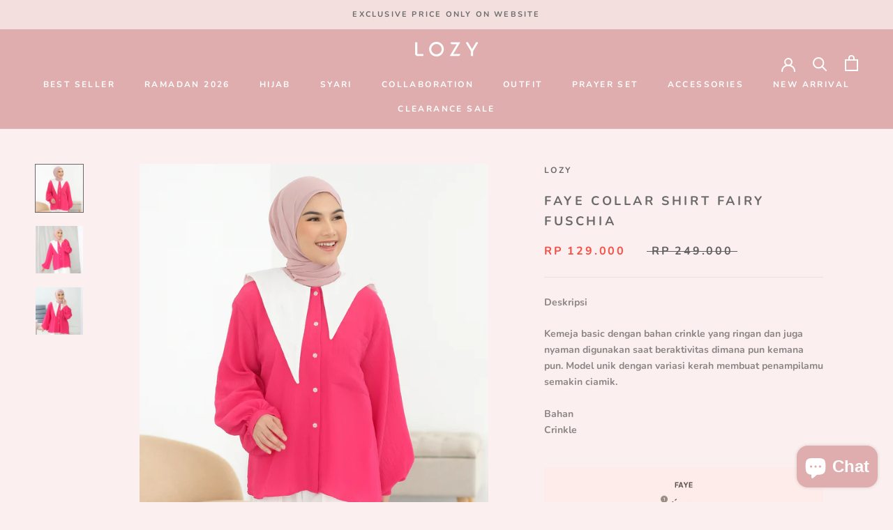

--- FILE ---
content_type: text/html; charset=utf-8
request_url: https://lozy.id/products/faye-collar-shirt-fairy-fuschia
body_size: 35665
content:
<!doctype html>

<html class="no-js" lang="en">
  <head>


    <meta charset="utf-8"> 
    <meta http-equiv="X-UA-Compatible" content="IE=edge,chrome=1">
    <meta name="viewport" content="width=device-width, initial-scale=1.0, height=device-height, minimum-scale=1.0, maximum-scale=1.0">
    <meta name="theme-color" content="">

    <title>
      Faye Collar Shirt Fairy Fuschia &ndash; Lozy
    </title><meta name="description" content="Deskripsi Kemeja basic dengan bahan crinkle yang ringan dan juga nyaman digunakan saat beraktivitas dimana pun kemana pun. Model unik dengan variasi kerah membuat penampilamu semakin ciamik.   BahanCrinkle Petunjuk Perawatan Cuci dengan tangan Hindari menjemur di bawah sinar matahari langsung Setrika dengan tempratur r"><link rel="canonical" href="https://lozy.id/products/faye-collar-shirt-fairy-fuschia"><link rel="shortcut icon" href="//lozy.id/cdn/shop/files/Asset_16_300x_4db9a442-bddf-444e-82f2-43f1e9616a9d_96x.png?v=1653679020" type="image/png"><meta property="og:type" content="product">
  <meta property="og:title" content="Faye Collar Shirt Fairy Fuschia"><meta property="og:image" content="http://lozy.id/cdn/shop/products/Z11_00018.jpg?v=1672799732">
    <meta property="og:image:secure_url" content="https://lozy.id/cdn/shop/products/Z11_00018.jpg?v=1672799732">
    <meta property="og:image:width" content="1224">
    <meta property="og:image:height" content="1224"><meta property="product:price:amount" content="129.000">
  <meta property="product:price:currency" content="IDR"><meta property="og:description" content="Deskripsi Kemeja basic dengan bahan crinkle yang ringan dan juga nyaman digunakan saat beraktivitas dimana pun kemana pun. Model unik dengan variasi kerah membuat penampilamu semakin ciamik.   BahanCrinkle Petunjuk Perawatan Cuci dengan tangan Hindari menjemur di bawah sinar matahari langsung Setrika dengan tempratur r"><meta property="og:url" content="https://lozy.id/products/faye-collar-shirt-fairy-fuschia">
<meta property="og:site_name" content="Lozy"><meta name="twitter:card" content="summary"><meta name="twitter:title" content="Faye Collar Shirt Fairy Fuschia">
  <meta name="twitter:description" content="Deskripsi
Kemeja basic dengan bahan crinkle yang ringan dan juga nyaman digunakan saat beraktivitas dimana pun kemana pun. Model unik dengan variasi kerah membuat penampilamu semakin ciamik.  
BahanCrinkle

Petunjuk Perawatan
Cuci dengan tangan
Hindari menjemur di bawah sinar matahari langsung
Setrika dengan tempratur rendah

Note


Warna baru pada model memiliki tone warna yang lebih terang karena faktor pencahayaan saat pemotretan
Warna real produk dapat dilihat pada foto detail produk

">
  <meta name="twitter:image" content="https://lozy.id/cdn/shop/products/Z11_00018_600x600_crop_center.jpg?v=1672799732">
    <style>
  @font-face {
  font-family: Nunito;
  font-weight: 700;
  font-style: normal;
  font-display: fallback;
  src: url("//lozy.id/cdn/fonts/nunito/nunito_n7.37cf9b8cf43b3322f7e6e13ad2aad62ab5dc9109.woff2") format("woff2"),
       url("//lozy.id/cdn/fonts/nunito/nunito_n7.45cfcfadc6630011252d54d5f5a2c7c98f60d5de.woff") format("woff");
}

  @font-face {
  font-family: Nunito;
  font-weight: 700;
  font-style: normal;
  font-display: fallback;
  src: url("//lozy.id/cdn/fonts/nunito/nunito_n7.37cf9b8cf43b3322f7e6e13ad2aad62ab5dc9109.woff2") format("woff2"),
       url("//lozy.id/cdn/fonts/nunito/nunito_n7.45cfcfadc6630011252d54d5f5a2c7c98f60d5de.woff") format("woff");
}


  @font-face {
  font-family: Nunito;
  font-weight: 900;
  font-style: normal;
  font-display: fallback;
  src: url("//lozy.id/cdn/fonts/nunito/nunito_n9.29703ebe5c8d8fa1bc7f2dcb872bdf16cf7ff465.woff2") format("woff2"),
       url("//lozy.id/cdn/fonts/nunito/nunito_n9.37c60d6be0d57e3635735f5fdd179e5283d59f56.woff") format("woff");
}

  @font-face {
  font-family: Nunito;
  font-weight: 700;
  font-style: italic;
  font-display: fallback;
  src: url("//lozy.id/cdn/fonts/nunito/nunito_i7.3f8ba2027bc9ceb1b1764ecab15bae73f86c4632.woff2") format("woff2"),
       url("//lozy.id/cdn/fonts/nunito/nunito_i7.82bfb5f86ec77ada3c9f660da22064c2e46e1469.woff") format("woff");
}

  @font-face {
  font-family: Nunito;
  font-weight: 900;
  font-style: italic;
  font-display: fallback;
  src: url("//lozy.id/cdn/fonts/nunito/nunito_i9.d9d3a06900a7b5c28e00f2ff3e65a80b4e51a560.woff2") format("woff2"),
       url("//lozy.id/cdn/fonts/nunito/nunito_i9.93992e1c574825c63d626f1f8c5dcbd5f40f8d50.woff") format("woff");
}


  :root {
    --heading-font-family : Nunito, sans-serif;
    --heading-font-weight : 700;
    --heading-font-style  : normal;

    --text-font-family : Nunito, sans-serif;
    --text-font-weight : 700;
    --text-font-style  : normal;

    --base-text-font-size   : 14px;
    --default-text-font-size: 14px;--background          : #fcefef;
    --background-rgb      : 252, 239, 239;
    --light-background    : #ffffff;
    --light-background-rgb: 255, 255, 255;
    --heading-color       : #6a6a6a;
    --text-color          : #8b8484;
    --text-color-rgb      : 139, 132, 132;
    --text-color-light    : #636060;
    --text-color-light-rgb: 99, 96, 96;
    --link-color          : #6a6a6a;
    --link-color-rgb      : 106, 106, 106;
    --border-color        : #ebdfdf;
    --border-color-rgb    : 235, 223, 223;

    --button-background    : #dfadae;
    --button-background-rgb: 223, 173, 174;
    --button-text-color    : #ffffff;

    --header-background       : #dfadae;
    --header-heading-color    : #ffffff;
    --header-light-text-color : #6a6a6a;
    --header-border-color     : #e4b9ba;

    --footer-background    : #f4dfdf;
    --footer-text-color    : #636060;
    --footer-heading-color : #6a6a6a;
    --footer-border-color  : #decccc;

    --navigation-background      : #f4dfdf;
    --navigation-background-rgb  : 244, 223, 223;
    --navigation-text-color      : #ce9596;
    --navigation-text-color-light: rgba(206, 149, 150, 0.5);
    --navigation-border-color    : rgba(206, 149, 150, 0.25);

    --newsletter-popup-background     : #ce9596;
    --newsletter-popup-text-color     : #ffffff;
    --newsletter-popup-text-color-rgb : 255, 255, 255;

    --secondary-elements-background       : #f4dfdf;
    --secondary-elements-background-rgb   : 244, 223, 223;
    --secondary-elements-text-color       : #636060;
    --secondary-elements-text-color-light : rgba(99, 96, 96, 0.5);
    --secondary-elements-border-color     : rgba(99, 96, 96, 0.25);

    --product-sale-price-color    : #f94c43;
    --product-sale-price-color-rgb: 249, 76, 67;
    --product-star-rating: #f6a429;

    /* Shopify related variables */
    --payment-terms-background-color: #fcefef;

    /* Products */

    --horizontal-spacing-four-products-per-row: 60px;
        --horizontal-spacing-two-products-per-row : 60px;

    --vertical-spacing-four-products-per-row: 60px;
        --vertical-spacing-two-products-per-row : 75px;

    /* Animation */
    --drawer-transition-timing: cubic-bezier(0.645, 0.045, 0.355, 1);
    --header-base-height: 80px; /* We set a default for browsers that do not support CSS variables */

    /* Cursors */
    --cursor-zoom-in-svg    : url(//lozy.id/cdn/shop/t/26/assets/cursor-zoom-in.svg?v=60011955575614539471653291642);
    --cursor-zoom-in-2x-svg : url(//lozy.id/cdn/shop/t/26/assets/cursor-zoom-in-2x.svg?v=134531177417150048161653291642);
  }
</style>

<script>
  // IE11 does not have support for CSS variables, so we have to polyfill them
  if (!(((window || {}).CSS || {}).supports && window.CSS.supports('(--a: 0)'))) {
    const script = document.createElement('script');
    script.type = 'text/javascript';
    script.src = 'https://cdn.jsdelivr.net/npm/css-vars-ponyfill@2';
    script.onload = function() {
      cssVars({});
    };

    document.getElementsByTagName('head')[0].appendChild(script);
  }
</script>

    <script>window.performance && window.performance.mark && window.performance.mark('shopify.content_for_header.start');</script><meta name="google-site-verification" content="EhCdH5IKjY83Uq78xbTsPAslO6iowMjRpkCKjxog7T4">
<meta name="google-site-verification" content="829mh5ZhpvRxJju_bWkld0wYpDwGcfqupADR2rfxmCc">
<meta id="shopify-digital-wallet" name="shopify-digital-wallet" content="/50548834497/digital_wallets/dialog">
<link rel="alternate" type="application/json+oembed" href="https://lozy.id/products/faye-collar-shirt-fairy-fuschia.oembed">
<script async="async" src="/checkouts/internal/preloads.js?locale=en-ID"></script>
<script id="shopify-features" type="application/json">{"accessToken":"985af867173974189e56d78f769f220e","betas":["rich-media-storefront-analytics"],"domain":"lozy.id","predictiveSearch":true,"shopId":50548834497,"locale":"en"}</script>
<script>var Shopify = Shopify || {};
Shopify.shop = "lozyhijab.myshopify.com";
Shopify.locale = "en";
Shopify.currency = {"active":"IDR","rate":"1.0"};
Shopify.country = "ID";
Shopify.theme = {"name":"Prestige","id":128131530945,"schema_name":"Prestige","schema_version":"5.5.0","theme_store_id":855,"role":"main"};
Shopify.theme.handle = "null";
Shopify.theme.style = {"id":null,"handle":null};
Shopify.cdnHost = "lozy.id/cdn";
Shopify.routes = Shopify.routes || {};
Shopify.routes.root = "/";</script>
<script type="module">!function(o){(o.Shopify=o.Shopify||{}).modules=!0}(window);</script>
<script>!function(o){function n(){var o=[];function n(){o.push(Array.prototype.slice.apply(arguments))}return n.q=o,n}var t=o.Shopify=o.Shopify||{};t.loadFeatures=n(),t.autoloadFeatures=n()}(window);</script>
<script id="shop-js-analytics" type="application/json">{"pageType":"product"}</script>
<script defer="defer" async type="module" src="//lozy.id/cdn/shopifycloud/shop-js/modules/v2/client.init-shop-cart-sync_BT-GjEfc.en.esm.js"></script>
<script defer="defer" async type="module" src="//lozy.id/cdn/shopifycloud/shop-js/modules/v2/chunk.common_D58fp_Oc.esm.js"></script>
<script defer="defer" async type="module" src="//lozy.id/cdn/shopifycloud/shop-js/modules/v2/chunk.modal_xMitdFEc.esm.js"></script>
<script type="module">
  await import("//lozy.id/cdn/shopifycloud/shop-js/modules/v2/client.init-shop-cart-sync_BT-GjEfc.en.esm.js");
await import("//lozy.id/cdn/shopifycloud/shop-js/modules/v2/chunk.common_D58fp_Oc.esm.js");
await import("//lozy.id/cdn/shopifycloud/shop-js/modules/v2/chunk.modal_xMitdFEc.esm.js");

  window.Shopify.SignInWithShop?.initShopCartSync?.({"fedCMEnabled":true,"windoidEnabled":true});

</script>
<script>(function() {
  var isLoaded = false;
  function asyncLoad() {
    if (isLoaded) return;
    isLoaded = true;
    var urls = ["https:\/\/chimpstatic.com\/mcjs-connected\/js\/users\/d9d5b996511d3e49f84d74682\/f6c5f53b25b728b3069196cb2.js?shop=lozyhijab.myshopify.com","https:\/\/formbuilder.hulkapps.com\/skeletopapp.js?shop=lozyhijab.myshopify.com","https:\/\/assets.cdn.animatedbanner.xyz\/assets\/script\/bar.js?cbreak=1605670580.852655\u0026shop=lozyhijab.myshopify.com","https:\/\/cdn.shopify.com\/s\/files\/1\/0505\/4883\/4497\/t\/6\/assets\/ba_fb_50548834497.js?v=1605672245\u0026shop=lozyhijab.myshopify.com","\/\/www.powr.io\/powr.js?powr-token=lozyhijab.myshopify.com\u0026external-type=shopify\u0026shop=lozyhijab.myshopify.com","https:\/\/cdn.shopify.com\/s\/files\/1\/0505\/4883\/4497\/t\/20\/assets\/bis_50548834497.js?v=1611247781\u0026shop=lozyhijab.myshopify.com","https:\/\/js.smile.io\/v1\/smile-shopify.js?shop=lozyhijab.myshopify.com","https:\/\/instafeed.nfcube.com\/cdn\/716a02df67a423cd45deab29ca7798ce.js?shop=lozyhijab.myshopify.com","https:\/\/cdn.shopify.com\/s\/files\/1\/0505\/4883\/4497\/t\/26\/assets\/pop_50548834497.js?v=1658994767\u0026shop=lozyhijab.myshopify.com","https:\/\/cdn.shopify.com\/s\/files\/1\/0683\/1371\/0892\/files\/splmn-shopify-prod-August-31.min.js?v=1693985059\u0026shop=lozyhijab.myshopify.com","https:\/\/sales-pop.carecart.io\/lib\/salesnotifier.js?shop=lozyhijab.myshopify.com","https:\/\/cdn.hextom.com\/js\/eventpromotionbar.js?shop=lozyhijab.myshopify.com","https:\/\/cdn.hextom.com\/js\/ultimatesalesboost.js?shop=lozyhijab.myshopify.com"];
    for (var i = 0; i < urls.length; i++) {
      var s = document.createElement('script');
      s.type = 'text/javascript';
      s.async = true;
      s.src = urls[i];
      var x = document.getElementsByTagName('script')[0];
      x.parentNode.insertBefore(s, x);
    }
  };
  if(window.attachEvent) {
    window.attachEvent('onload', asyncLoad);
  } else {
    window.addEventListener('load', asyncLoad, false);
  }
})();</script>
<script id="__st">var __st={"a":50548834497,"offset":25200,"reqid":"26c78708-e331-4f2d-a1c6-eafc9055fa83-1769117218","pageurl":"lozy.id\/products\/faye-collar-shirt-fairy-fuschia","u":"7c5af0f65bcf","p":"product","rtyp":"product","rid":7523992568001};</script>
<script>window.ShopifyPaypalV4VisibilityTracking = true;</script>
<script id="captcha-bootstrap">!function(){'use strict';const t='contact',e='account',n='new_comment',o=[[t,t],['blogs',n],['comments',n],[t,'customer']],c=[[e,'customer_login'],[e,'guest_login'],[e,'recover_customer_password'],[e,'create_customer']],r=t=>t.map((([t,e])=>`form[action*='/${t}']:not([data-nocaptcha='true']) input[name='form_type'][value='${e}']`)).join(','),a=t=>()=>t?[...document.querySelectorAll(t)].map((t=>t.form)):[];function s(){const t=[...o],e=r(t);return a(e)}const i='password',u='form_key',d=['recaptcha-v3-token','g-recaptcha-response','h-captcha-response',i],f=()=>{try{return window.sessionStorage}catch{return}},m='__shopify_v',_=t=>t.elements[u];function p(t,e,n=!1){try{const o=window.sessionStorage,c=JSON.parse(o.getItem(e)),{data:r}=function(t){const{data:e,action:n}=t;return t[m]||n?{data:e,action:n}:{data:t,action:n}}(c);for(const[e,n]of Object.entries(r))t.elements[e]&&(t.elements[e].value=n);n&&o.removeItem(e)}catch(o){console.error('form repopulation failed',{error:o})}}const l='form_type',E='cptcha';function T(t){t.dataset[E]=!0}const w=window,h=w.document,L='Shopify',v='ce_forms',y='captcha';let A=!1;((t,e)=>{const n=(g='f06e6c50-85a8-45c8-87d0-21a2b65856fe',I='https://cdn.shopify.com/shopifycloud/storefront-forms-hcaptcha/ce_storefront_forms_captcha_hcaptcha.v1.5.2.iife.js',D={infoText:'Protected by hCaptcha',privacyText:'Privacy',termsText:'Terms'},(t,e,n)=>{const o=w[L][v],c=o.bindForm;if(c)return c(t,g,e,D).then(n);var r;o.q.push([[t,g,e,D],n]),r=I,A||(h.body.append(Object.assign(h.createElement('script'),{id:'captcha-provider',async:!0,src:r})),A=!0)});var g,I,D;w[L]=w[L]||{},w[L][v]=w[L][v]||{},w[L][v].q=[],w[L][y]=w[L][y]||{},w[L][y].protect=function(t,e){n(t,void 0,e),T(t)},Object.freeze(w[L][y]),function(t,e,n,w,h,L){const[v,y,A,g]=function(t,e,n){const i=e?o:[],u=t?c:[],d=[...i,...u],f=r(d),m=r(i),_=r(d.filter((([t,e])=>n.includes(e))));return[a(f),a(m),a(_),s()]}(w,h,L),I=t=>{const e=t.target;return e instanceof HTMLFormElement?e:e&&e.form},D=t=>v().includes(t);t.addEventListener('submit',(t=>{const e=I(t);if(!e)return;const n=D(e)&&!e.dataset.hcaptchaBound&&!e.dataset.recaptchaBound,o=_(e),c=g().includes(e)&&(!o||!o.value);(n||c)&&t.preventDefault(),c&&!n&&(function(t){try{if(!f())return;!function(t){const e=f();if(!e)return;const n=_(t);if(!n)return;const o=n.value;o&&e.removeItem(o)}(t);const e=Array.from(Array(32),(()=>Math.random().toString(36)[2])).join('');!function(t,e){_(t)||t.append(Object.assign(document.createElement('input'),{type:'hidden',name:u})),t.elements[u].value=e}(t,e),function(t,e){const n=f();if(!n)return;const o=[...t.querySelectorAll(`input[type='${i}']`)].map((({name:t})=>t)),c=[...d,...o],r={};for(const[a,s]of new FormData(t).entries())c.includes(a)||(r[a]=s);n.setItem(e,JSON.stringify({[m]:1,action:t.action,data:r}))}(t,e)}catch(e){console.error('failed to persist form',e)}}(e),e.submit())}));const S=(t,e)=>{t&&!t.dataset[E]&&(n(t,e.some((e=>e===t))),T(t))};for(const o of['focusin','change'])t.addEventListener(o,(t=>{const e=I(t);D(e)&&S(e,y())}));const B=e.get('form_key'),M=e.get(l),P=B&&M;t.addEventListener('DOMContentLoaded',(()=>{const t=y();if(P)for(const e of t)e.elements[l].value===M&&p(e,B);[...new Set([...A(),...v().filter((t=>'true'===t.dataset.shopifyCaptcha))])].forEach((e=>S(e,t)))}))}(h,new URLSearchParams(w.location.search),n,t,e,['guest_login'])})(!0,!1)}();</script>
<script integrity="sha256-4kQ18oKyAcykRKYeNunJcIwy7WH5gtpwJnB7kiuLZ1E=" data-source-attribution="shopify.loadfeatures" defer="defer" src="//lozy.id/cdn/shopifycloud/storefront/assets/storefront/load_feature-a0a9edcb.js" crossorigin="anonymous"></script>
<script data-source-attribution="shopify.dynamic_checkout.dynamic.init">var Shopify=Shopify||{};Shopify.PaymentButton=Shopify.PaymentButton||{isStorefrontPortableWallets:!0,init:function(){window.Shopify.PaymentButton.init=function(){};var t=document.createElement("script");t.src="https://lozy.id/cdn/shopifycloud/portable-wallets/latest/portable-wallets.en.js",t.type="module",document.head.appendChild(t)}};
</script>
<script data-source-attribution="shopify.dynamic_checkout.buyer_consent">
  function portableWalletsHideBuyerConsent(e){var t=document.getElementById("shopify-buyer-consent"),n=document.getElementById("shopify-subscription-policy-button");t&&n&&(t.classList.add("hidden"),t.setAttribute("aria-hidden","true"),n.removeEventListener("click",e))}function portableWalletsShowBuyerConsent(e){var t=document.getElementById("shopify-buyer-consent"),n=document.getElementById("shopify-subscription-policy-button");t&&n&&(t.classList.remove("hidden"),t.removeAttribute("aria-hidden"),n.addEventListener("click",e))}window.Shopify?.PaymentButton&&(window.Shopify.PaymentButton.hideBuyerConsent=portableWalletsHideBuyerConsent,window.Shopify.PaymentButton.showBuyerConsent=portableWalletsShowBuyerConsent);
</script>
<script>
  function portableWalletsCleanup(e){e&&e.src&&console.error("Failed to load portable wallets script "+e.src);var t=document.querySelectorAll("shopify-accelerated-checkout .shopify-payment-button__skeleton, shopify-accelerated-checkout-cart .wallet-cart-button__skeleton"),e=document.getElementById("shopify-buyer-consent");for(let e=0;e<t.length;e++)t[e].remove();e&&e.remove()}function portableWalletsNotLoadedAsModule(e){e instanceof ErrorEvent&&"string"==typeof e.message&&e.message.includes("import.meta")&&"string"==typeof e.filename&&e.filename.includes("portable-wallets")&&(window.removeEventListener("error",portableWalletsNotLoadedAsModule),window.Shopify.PaymentButton.failedToLoad=e,"loading"===document.readyState?document.addEventListener("DOMContentLoaded",window.Shopify.PaymentButton.init):window.Shopify.PaymentButton.init())}window.addEventListener("error",portableWalletsNotLoadedAsModule);
</script>

<script type="module" src="https://lozy.id/cdn/shopifycloud/portable-wallets/latest/portable-wallets.en.js" onError="portableWalletsCleanup(this)" crossorigin="anonymous"></script>
<script nomodule>
  document.addEventListener("DOMContentLoaded", portableWalletsCleanup);
</script>

<link id="shopify-accelerated-checkout-styles" rel="stylesheet" media="screen" href="https://lozy.id/cdn/shopifycloud/portable-wallets/latest/accelerated-checkout-backwards-compat.css" crossorigin="anonymous">
<style id="shopify-accelerated-checkout-cart">
        #shopify-buyer-consent {
  margin-top: 1em;
  display: inline-block;
  width: 100%;
}

#shopify-buyer-consent.hidden {
  display: none;
}

#shopify-subscription-policy-button {
  background: none;
  border: none;
  padding: 0;
  text-decoration: underline;
  font-size: inherit;
  cursor: pointer;
}

#shopify-subscription-policy-button::before {
  box-shadow: none;
}

      </style>

<script>window.performance && window.performance.mark && window.performance.mark('shopify.content_for_header.end');</script>

    <link rel="stylesheet" href="//lozy.id/cdn/shop/t/26/assets/theme.css?v=173608955386344188391639035303">

    <script>// This allows to expose several variables to the global scope, to be used in scripts
      window.theme = {
        pageType: "product",
        moneyFormat: "Rp {{ amount_no_decimals_with_comma_separator}}",
        moneyWithCurrencyFormat: "Rp {{ amount_no_decimals_with_comma_separator}}",
        currencyCodeEnabled: false,
        productImageSize: "square",
        searchMode: "product,page",
        showPageTransition: false,
        showElementStaggering: true,
        showImageZooming: true
      };

      window.routes = {
        rootUrl: "\/",
        rootUrlWithoutSlash: '',
        cartUrl: "\/cart",
        cartAddUrl: "\/cart\/add",
        cartChangeUrl: "\/cart\/change",
        searchUrl: "\/search",
        productRecommendationsUrl: "\/recommendations\/products"
      };

      window.languages = {
        cartAddNote: "Add Order Note",
        cartEditNote: "Edit Order Note",
        productImageLoadingError: "This image could not be loaded. Please try to reload the page.",
        productFormAddToCart: "Add to cart",
        productFormUnavailable: "Unavailable",
        productFormSoldOut: "Sold Out",
        shippingEstimatorOneResult: "1 option available:",
        shippingEstimatorMoreResults: "{{count}} options available:",
        shippingEstimatorNoResults: "No shipping could be found"
      };

      window.lazySizesConfig = {
        loadHidden: false,
        hFac: 0.5,
        expFactor: 2,
        ricTimeout: 150,
        lazyClass: 'Image--lazyLoad',
        loadingClass: 'Image--lazyLoading',
        loadedClass: 'Image--lazyLoaded'
      };

      document.documentElement.className = document.documentElement.className.replace('no-js', 'js');
      document.documentElement.style.setProperty('--window-height', window.innerHeight + 'px');

      // We do a quick detection of some features (we could use Modernizr but for so little...)
      (function() {
        document.documentElement.className += ((window.CSS && window.CSS.supports('(position: sticky) or (position: -webkit-sticky)')) ? ' supports-sticky' : ' no-supports-sticky');
        document.documentElement.className += (window.matchMedia('(-moz-touch-enabled: 1), (hover: none)')).matches ? ' no-supports-hover' : ' supports-hover';
      }());

      
    </script>

    <script src="//lozy.id/cdn/shop/t/26/assets/lazysizes.min.js?v=174358363404432586981639035302" async></script><script src="//lozy.id/cdn/shop/t/26/assets/libs.min.js?v=26178543184394469741639035302" defer></script>
    <script src="//lozy.id/cdn/shop/t/26/assets/theme.js?v=69766538163165777771639035304" defer></script>
    <script src="//lozy.id/cdn/shop/t/26/assets/custom.js?v=183944157590872491501639035301" defer></script>

    <script>
      (function () {
        window.onpageshow = function() {
          if (window.theme.showPageTransition) {
            var pageTransition = document.querySelector('.PageTransition');

            if (pageTransition) {
              pageTransition.style.visibility = 'visible';
              pageTransition.style.opacity = '0';
            }
          }

          // When the page is loaded from the cache, we have to reload the cart content
          document.documentElement.dispatchEvent(new CustomEvent('cart:refresh', {
            bubbles: true
          }));
        };
      })();
    </script>

    
  <script type="application/ld+json">
  {
    "@context": "http://schema.org",
    "@type": "Product",
    "offers": [{
          "@type": "Offer",
          "name": "Default Title",
          "availability":"https://schema.org/OutOfStock",
          "price": 129000.0,
          "priceCurrency": "IDR",
          "priceValidUntil": "2026-02-02","sku": "C182001","url": "/products/faye-collar-shirt-fairy-fuschia?variant=42367831507137"
        }
],
    "brand": {
      "name": "Lozy"
    },
    "name": "Faye Collar Shirt Fairy Fuschia",
    "description": "Deskripsi\nKemeja basic dengan bahan crinkle yang ringan dan juga nyaman digunakan saat beraktivitas dimana pun kemana pun. Model unik dengan variasi kerah membuat penampilamu semakin ciamik.  \nBahanCrinkle\n\nPetunjuk Perawatan\nCuci dengan tangan\nHindari menjemur di bawah sinar matahari langsung\nSetrika dengan tempratur rendah\n\nNote\n\n\nWarna baru pada model memiliki tone warna yang lebih terang karena faktor pencahayaan saat pemotretan\nWarna real produk dapat dilihat pada foto detail produk\n\n",
    "category": "Shirts \u0026 Tops",
    "url": "/products/faye-collar-shirt-fairy-fuschia",
    "sku": "C182001",
    "image": {
      "@type": "ImageObject",
      "url": "https://lozy.id/cdn/shop/products/Z11_00018_1024x.jpg?v=1672799732",
      "image": "https://lozy.id/cdn/shop/products/Z11_00018_1024x.jpg?v=1672799732",
      "name": "Faye Collar Shirt Fairy Fuschia",
      "width": "1024",
      "height": "1024"
    }
  }
  </script>



  <script type="application/ld+json">
  {
    "@context": "http://schema.org",
    "@type": "BreadcrumbList",
  "itemListElement": [{
      "@type": "ListItem",
      "position": 1,
      "name": "Home",
      "item": "https://lozy.id"
    },{
          "@type": "ListItem",
          "position": 2,
          "name": "Faye Collar Shirt Fairy Fuschia",
          "item": "https://lozy.id/products/faye-collar-shirt-fairy-fuschia"
        }]
  }
  </script>

  
<script type="text/javascript">
  window.Pop = window.Pop || {};
  window.Pop.common = window.Pop.common || {};
  window.Pop.common.shop = {
    permanent_domain: 'lozyhijab.myshopify.com',
    currency: "IDR",
    money_format: "Rp {{ amount_no_decimals_with_comma_separator}}",
    id: 50548834497
  };
  

  window.Pop.common.template = 'product';
  window.Pop.common.cart = {};
  window.Pop.common.vapid_public_key = "BJuXCmrtTK335SuczdNVYrGVtP_WXn4jImChm49st7K7z7e8gxSZUKk4DhUpk8j2Xpiw5G4-ylNbMKLlKkUEU98=";
  window.Pop.global_config = {"asset_urls":{"loy":{},"rev":{},"pu":{"init_js":null},"widgets":{"init_js":"https:\/\/cdn.shopify.com\/s\/files\/1\/0194\/1736\/6592\/t\/1\/assets\/ba_widget_init.js?v=1728041536","modal_js":"https:\/\/cdn.shopify.com\/s\/files\/1\/0194\/1736\/6592\/t\/1\/assets\/ba_widget_modal.js?v=1728041538","modal_css":"https:\/\/cdn.shopify.com\/s\/files\/1\/0194\/1736\/6592\/t\/1\/assets\/ba_widget_modal.css?v=1654723622"},"forms":{},"global":{"helper_js":"https:\/\/cdn.shopify.com\/s\/files\/1\/0194\/1736\/6592\/t\/1\/assets\/ba_pop_tracking.js?v=1704919189"}},"proxy_paths":{"pop":"\/apps\/ba-pop","app_metrics":"\/apps\/ba-pop\/app_metrics","push_subscription":"\/apps\/ba-pop\/push"},"aat":["pop"],"pv":false,"sts":false,"bam":true,"batc":true,"base_money_format":"Rp {{ amount_no_decimals_with_comma_separator}}","online_store_version":2,"loy_js_api_enabled":false,"shop":{"id":50548834497,"name":"Lozy","domain":"lozy.id"}};
  window.Pop.widgets_config = {"id":29459,"active":false,"frequency_limit_amount":3,"frequency_limit_time_unit":"days","background_image":{"position":"none","widget_background_preview_url":""},"initial_state":{"body":"subscribe and get discount","title":"Get 10k off Your Order","cta_text":"Claim Discount","show_email":"true","action_text":"Saving...","footer_text":"You are signing up to receive communication via email and can unsubscribe at any time.","dismiss_text":"No thanks","email_placeholder":"Email Address","phone_placeholder":"Phone Number"},"success_state":{"body":"Thanks for subscribing. Copy your discount code and apply to your next order.","title":"Discount Voucher 🎉","cta_text":"Continue shopping","cta_action":"dismiss","redirect_url":"","open_url_new_tab":"false"},"closed_state":{"action":"close_widget","font_size":"20","action_text":"GET 10% OFF","display_offset":"300","display_position":"left"},"error_state":{"submit_error":"Sorry, please try again later","invalid_email":"Please enter valid email address!","error_subscribing":"Error subscribing, try again later","already_registered":"You have already registered","invalid_phone_number":"Please enter valid phone number!"},"trigger":{"action":"on_timer","delay_in_seconds":"0"},"colors":{"link_color":"#4FC3F7","sticky_bar_bg":"#C62828","cta_font_color":"#fff","body_font_color":"#ef9a9a","sticky_bar_text":"#fff","background_color":"#ffebee","error_text_color":"#ff2626","title_font_color":"#e57373","footer_font_color":"#bbb","dismiss_font_color":"#bbb","cta_background_color":"#e57373","sticky_coupon_bar_bg":"#286ef8","error_text_background":"","sticky_coupon_bar_text":"#fff"},"sticky_coupon_bar":{"enabled":"false","message":"Don't forget to use your code"},"display_style":{"font":"Arial","size":"regular","align":"center"},"dismissable":false,"has_background":false,"opt_in_channels":["email"],"rules":[],"widget_css":".powered_by_rivo{\n  display: block;\n}\n.ba_widget_main_design {\n  background: #ffebee;\n}\n.ba_widget_content{text-align: center}\n.ba_widget_parent{\n  font-family: Arial;\n}\n.ba_widget_parent.background{\n}\n.ba_widget_left_content{\n}\n.ba_widget_right_content{\n}\n#ba_widget_cta_button:disabled{\n  background: #e57373cc;\n}\n#ba_widget_cta_button{\n  background: #e57373;\n  color: #fff;\n}\n#ba_widget_cta_button:after {\n  background: #e57373e0;\n}\n.ba_initial_state_title, .ba_success_state_title{\n  color: #e57373;\n}\n.ba_initial_state_body, .ba_success_state_body{\n  color: #ef9a9a;\n}\n.ba_initial_state_dismiss_text{\n  color: #bbb;\n}\n.ba_initial_state_footer_text, .ba_initial_state_sms_agreement{\n  color: #bbb;\n}\n.ba_widget_error{\n  color: #ff2626;\n  background: ;\n}\n.ba_link_color{\n  color: #4FC3F7;\n}\n","custom_css":null,"logo":null};
</script>


<script type="text/javascript">
  

  (function() {
    //Global snippet for Email Popups
    //this is updated automatically - do not edit manually.
    document.addEventListener('DOMContentLoaded', function() {
      function loadScript(src, defer, done) {
        var js = document.createElement('script');
        js.src = src;
        js.defer = defer;
        js.onload = function(){done();};
        js.onerror = function(){
          done(new Error('Failed to load script ' + src));
        };
        document.head.appendChild(js);
      }

      function browserSupportsAllFeatures() {
        return window.Promise && window.fetch && window.Symbol;
      }

      if (browserSupportsAllFeatures()) {
        main();
      } else {
        loadScript('https://cdnjs.cloudflare.com/polyfill/v3/polyfill.min.js?features=Promise,fetch', true, main);
      }

      function loadAppScripts(){
        const popAppEmbedEnabled = document.getElementById("pop-app-embed-init");

        if (window.Pop.global_config.aat.includes("pop") && !popAppEmbedEnabled){
          loadScript(window.Pop.global_config.asset_urls.widgets.init_js, true, function(){});
        }
      }

      function main(err) {
        loadScript(window.Pop.global_config.asset_urls.global.helper_js, false, loadAppScripts);
      }
    });
  })();
</script>

<!-- BEGIN app block: shopify://apps/pagefly-page-builder/blocks/app-embed/83e179f7-59a0-4589-8c66-c0dddf959200 -->

<!-- BEGIN app snippet: pagefly-cro-ab-testing-main -->







<script>
  ;(function () {
    const url = new URL(window.location)
    const viewParam = url.searchParams.get('view')
    if (viewParam && viewParam.includes('variant-pf-')) {
      url.searchParams.set('pf_v', viewParam)
      url.searchParams.delete('view')
      window.history.replaceState({}, '', url)
    }
  })()
</script>



<script type='module'>
  
  window.PAGEFLY_CRO = window.PAGEFLY_CRO || {}

  window.PAGEFLY_CRO['data_debug'] = {
    original_template_suffix: "all_products",
    allow_ab_test: false,
    ab_test_start_time: 0,
    ab_test_end_time: 0,
    today_date_time: 1769117219000,
  }
  window.PAGEFLY_CRO['GA4'] = { enabled: false}
</script>

<!-- END app snippet -->








  <script src='https://cdn.shopify.com/extensions/019bb4f9-aed6-78a3-be91-e9d44663e6bf/pagefly-page-builder-215/assets/pagefly-helper.js' defer='defer'></script>

  <script src='https://cdn.shopify.com/extensions/019bb4f9-aed6-78a3-be91-e9d44663e6bf/pagefly-page-builder-215/assets/pagefly-general-helper.js' defer='defer'></script>

  <script src='https://cdn.shopify.com/extensions/019bb4f9-aed6-78a3-be91-e9d44663e6bf/pagefly-page-builder-215/assets/pagefly-snap-slider.js' defer='defer'></script>

  <script src='https://cdn.shopify.com/extensions/019bb4f9-aed6-78a3-be91-e9d44663e6bf/pagefly-page-builder-215/assets/pagefly-slideshow-v3.js' defer='defer'></script>

  <script src='https://cdn.shopify.com/extensions/019bb4f9-aed6-78a3-be91-e9d44663e6bf/pagefly-page-builder-215/assets/pagefly-slideshow-v4.js' defer='defer'></script>

  <script src='https://cdn.shopify.com/extensions/019bb4f9-aed6-78a3-be91-e9d44663e6bf/pagefly-page-builder-215/assets/pagefly-glider.js' defer='defer'></script>

  <script src='https://cdn.shopify.com/extensions/019bb4f9-aed6-78a3-be91-e9d44663e6bf/pagefly-page-builder-215/assets/pagefly-slideshow-v1-v2.js' defer='defer'></script>

  <script src='https://cdn.shopify.com/extensions/019bb4f9-aed6-78a3-be91-e9d44663e6bf/pagefly-page-builder-215/assets/pagefly-product-media.js' defer='defer'></script>

  <script src='https://cdn.shopify.com/extensions/019bb4f9-aed6-78a3-be91-e9d44663e6bf/pagefly-page-builder-215/assets/pagefly-product.js' defer='defer'></script>


<script id='pagefly-helper-data' type='application/json'>
  {
    "page_optimization": {
      "assets_prefetching": false
    },
    "elements_asset_mapper": {
      "Accordion": "https://cdn.shopify.com/extensions/019bb4f9-aed6-78a3-be91-e9d44663e6bf/pagefly-page-builder-215/assets/pagefly-accordion.js",
      "Accordion3": "https://cdn.shopify.com/extensions/019bb4f9-aed6-78a3-be91-e9d44663e6bf/pagefly-page-builder-215/assets/pagefly-accordion3.js",
      "CountDown": "https://cdn.shopify.com/extensions/019bb4f9-aed6-78a3-be91-e9d44663e6bf/pagefly-page-builder-215/assets/pagefly-countdown.js",
      "GMap1": "https://cdn.shopify.com/extensions/019bb4f9-aed6-78a3-be91-e9d44663e6bf/pagefly-page-builder-215/assets/pagefly-gmap.js",
      "GMap2": "https://cdn.shopify.com/extensions/019bb4f9-aed6-78a3-be91-e9d44663e6bf/pagefly-page-builder-215/assets/pagefly-gmap.js",
      "GMapBasicV2": "https://cdn.shopify.com/extensions/019bb4f9-aed6-78a3-be91-e9d44663e6bf/pagefly-page-builder-215/assets/pagefly-gmap.js",
      "GMapAdvancedV2": "https://cdn.shopify.com/extensions/019bb4f9-aed6-78a3-be91-e9d44663e6bf/pagefly-page-builder-215/assets/pagefly-gmap.js",
      "HTML.Video": "https://cdn.shopify.com/extensions/019bb4f9-aed6-78a3-be91-e9d44663e6bf/pagefly-page-builder-215/assets/pagefly-htmlvideo.js",
      "HTML.Video2": "https://cdn.shopify.com/extensions/019bb4f9-aed6-78a3-be91-e9d44663e6bf/pagefly-page-builder-215/assets/pagefly-htmlvideo2.js",
      "HTML.Video3": "https://cdn.shopify.com/extensions/019bb4f9-aed6-78a3-be91-e9d44663e6bf/pagefly-page-builder-215/assets/pagefly-htmlvideo2.js",
      "BackgroundVideo": "https://cdn.shopify.com/extensions/019bb4f9-aed6-78a3-be91-e9d44663e6bf/pagefly-page-builder-215/assets/pagefly-htmlvideo2.js",
      "Instagram": "https://cdn.shopify.com/extensions/019bb4f9-aed6-78a3-be91-e9d44663e6bf/pagefly-page-builder-215/assets/pagefly-instagram.js",
      "Instagram2": "https://cdn.shopify.com/extensions/019bb4f9-aed6-78a3-be91-e9d44663e6bf/pagefly-page-builder-215/assets/pagefly-instagram.js",
      "Insta3": "https://cdn.shopify.com/extensions/019bb4f9-aed6-78a3-be91-e9d44663e6bf/pagefly-page-builder-215/assets/pagefly-instagram3.js",
      "Tabs": "https://cdn.shopify.com/extensions/019bb4f9-aed6-78a3-be91-e9d44663e6bf/pagefly-page-builder-215/assets/pagefly-tab.js",
      "Tabs3": "https://cdn.shopify.com/extensions/019bb4f9-aed6-78a3-be91-e9d44663e6bf/pagefly-page-builder-215/assets/pagefly-tab3.js",
      "ProductBox": "https://cdn.shopify.com/extensions/019bb4f9-aed6-78a3-be91-e9d44663e6bf/pagefly-page-builder-215/assets/pagefly-cart.js",
      "FBPageBox2": "https://cdn.shopify.com/extensions/019bb4f9-aed6-78a3-be91-e9d44663e6bf/pagefly-page-builder-215/assets/pagefly-facebook.js",
      "FBLikeButton2": "https://cdn.shopify.com/extensions/019bb4f9-aed6-78a3-be91-e9d44663e6bf/pagefly-page-builder-215/assets/pagefly-facebook.js",
      "TwitterFeed2": "https://cdn.shopify.com/extensions/019bb4f9-aed6-78a3-be91-e9d44663e6bf/pagefly-page-builder-215/assets/pagefly-twitter.js",
      "Paragraph4": "https://cdn.shopify.com/extensions/019bb4f9-aed6-78a3-be91-e9d44663e6bf/pagefly-page-builder-215/assets/pagefly-paragraph4.js",

      "AliReviews": "https://cdn.shopify.com/extensions/019bb4f9-aed6-78a3-be91-e9d44663e6bf/pagefly-page-builder-215/assets/pagefly-3rd-elements.js",
      "BackInStock": "https://cdn.shopify.com/extensions/019bb4f9-aed6-78a3-be91-e9d44663e6bf/pagefly-page-builder-215/assets/pagefly-3rd-elements.js",
      "GloboBackInStock": "https://cdn.shopify.com/extensions/019bb4f9-aed6-78a3-be91-e9d44663e6bf/pagefly-page-builder-215/assets/pagefly-3rd-elements.js",
      "GrowaveWishlist": "https://cdn.shopify.com/extensions/019bb4f9-aed6-78a3-be91-e9d44663e6bf/pagefly-page-builder-215/assets/pagefly-3rd-elements.js",
      "InfiniteOptionsShopPad": "https://cdn.shopify.com/extensions/019bb4f9-aed6-78a3-be91-e9d44663e6bf/pagefly-page-builder-215/assets/pagefly-3rd-elements.js",
      "InkybayProductPersonalizer": "https://cdn.shopify.com/extensions/019bb4f9-aed6-78a3-be91-e9d44663e6bf/pagefly-page-builder-215/assets/pagefly-3rd-elements.js",
      "LimeSpot": "https://cdn.shopify.com/extensions/019bb4f9-aed6-78a3-be91-e9d44663e6bf/pagefly-page-builder-215/assets/pagefly-3rd-elements.js",
      "Loox": "https://cdn.shopify.com/extensions/019bb4f9-aed6-78a3-be91-e9d44663e6bf/pagefly-page-builder-215/assets/pagefly-3rd-elements.js",
      "Opinew": "https://cdn.shopify.com/extensions/019bb4f9-aed6-78a3-be91-e9d44663e6bf/pagefly-page-builder-215/assets/pagefly-3rd-elements.js",
      "Powr": "https://cdn.shopify.com/extensions/019bb4f9-aed6-78a3-be91-e9d44663e6bf/pagefly-page-builder-215/assets/pagefly-3rd-elements.js",
      "ProductReviews": "https://cdn.shopify.com/extensions/019bb4f9-aed6-78a3-be91-e9d44663e6bf/pagefly-page-builder-215/assets/pagefly-3rd-elements.js",
      "PushOwl": "https://cdn.shopify.com/extensions/019bb4f9-aed6-78a3-be91-e9d44663e6bf/pagefly-page-builder-215/assets/pagefly-3rd-elements.js",
      "ReCharge": "https://cdn.shopify.com/extensions/019bb4f9-aed6-78a3-be91-e9d44663e6bf/pagefly-page-builder-215/assets/pagefly-3rd-elements.js",
      "Rivyo": "https://cdn.shopify.com/extensions/019bb4f9-aed6-78a3-be91-e9d44663e6bf/pagefly-page-builder-215/assets/pagefly-3rd-elements.js",
      "TrackingMore": "https://cdn.shopify.com/extensions/019bb4f9-aed6-78a3-be91-e9d44663e6bf/pagefly-page-builder-215/assets/pagefly-3rd-elements.js",
      "Vitals": "https://cdn.shopify.com/extensions/019bb4f9-aed6-78a3-be91-e9d44663e6bf/pagefly-page-builder-215/assets/pagefly-3rd-elements.js",
      "Wiser": "https://cdn.shopify.com/extensions/019bb4f9-aed6-78a3-be91-e9d44663e6bf/pagefly-page-builder-215/assets/pagefly-3rd-elements.js"
    },
    "custom_elements_mapper": {
      "pf-click-action-element": "https://cdn.shopify.com/extensions/019bb4f9-aed6-78a3-be91-e9d44663e6bf/pagefly-page-builder-215/assets/pagefly-click-action-element.js",
      "pf-dialog-element": "https://cdn.shopify.com/extensions/019bb4f9-aed6-78a3-be91-e9d44663e6bf/pagefly-page-builder-215/assets/pagefly-dialog-element.js"
    }
  }
</script>


<!-- END app block --><script src="https://cdn.shopify.com/extensions/e8878072-2f6b-4e89-8082-94b04320908d/inbox-1254/assets/inbox-chat-loader.js" type="text/javascript" defer="defer"></script>
<script src="https://cdn.shopify.com/extensions/019be689-f1ac-7abc-a55f-651cfc8c6699/smile-io-273/assets/smile-loader.js" type="text/javascript" defer="defer"></script>
<script src="https://cdn.shopify.com/extensions/1aff304a-11ec-47a0-aee1-7f4ae56792d4/tydal-popups-email-pop-ups-4/assets/pop-app-embed.js" type="text/javascript" defer="defer"></script>
<link href="https://monorail-edge.shopifysvc.com" rel="dns-prefetch">
<script>(function(){if ("sendBeacon" in navigator && "performance" in window) {try {var session_token_from_headers = performance.getEntriesByType('navigation')[0].serverTiming.find(x => x.name == '_s').description;} catch {var session_token_from_headers = undefined;}var session_cookie_matches = document.cookie.match(/_shopify_s=([^;]*)/);var session_token_from_cookie = session_cookie_matches && session_cookie_matches.length === 2 ? session_cookie_matches[1] : "";var session_token = session_token_from_headers || session_token_from_cookie || "";function handle_abandonment_event(e) {var entries = performance.getEntries().filter(function(entry) {return /monorail-edge.shopifysvc.com/.test(entry.name);});if (!window.abandonment_tracked && entries.length === 0) {window.abandonment_tracked = true;var currentMs = Date.now();var navigation_start = performance.timing.navigationStart;var payload = {shop_id: 50548834497,url: window.location.href,navigation_start,duration: currentMs - navigation_start,session_token,page_type: "product"};window.navigator.sendBeacon("https://monorail-edge.shopifysvc.com/v1/produce", JSON.stringify({schema_id: "online_store_buyer_site_abandonment/1.1",payload: payload,metadata: {event_created_at_ms: currentMs,event_sent_at_ms: currentMs}}));}}window.addEventListener('pagehide', handle_abandonment_event);}}());</script>
<script id="web-pixels-manager-setup">(function e(e,d,r,n,o){if(void 0===o&&(o={}),!Boolean(null===(a=null===(i=window.Shopify)||void 0===i?void 0:i.analytics)||void 0===a?void 0:a.replayQueue)){var i,a;window.Shopify=window.Shopify||{};var t=window.Shopify;t.analytics=t.analytics||{};var s=t.analytics;s.replayQueue=[],s.publish=function(e,d,r){return s.replayQueue.push([e,d,r]),!0};try{self.performance.mark("wpm:start")}catch(e){}var l=function(){var e={modern:/Edge?\/(1{2}[4-9]|1[2-9]\d|[2-9]\d{2}|\d{4,})\.\d+(\.\d+|)|Firefox\/(1{2}[4-9]|1[2-9]\d|[2-9]\d{2}|\d{4,})\.\d+(\.\d+|)|Chrom(ium|e)\/(9{2}|\d{3,})\.\d+(\.\d+|)|(Maci|X1{2}).+ Version\/(15\.\d+|(1[6-9]|[2-9]\d|\d{3,})\.\d+)([,.]\d+|)( \(\w+\)|)( Mobile\/\w+|) Safari\/|Chrome.+OPR\/(9{2}|\d{3,})\.\d+\.\d+|(CPU[ +]OS|iPhone[ +]OS|CPU[ +]iPhone|CPU IPhone OS|CPU iPad OS)[ +]+(15[._]\d+|(1[6-9]|[2-9]\d|\d{3,})[._]\d+)([._]\d+|)|Android:?[ /-](13[3-9]|1[4-9]\d|[2-9]\d{2}|\d{4,})(\.\d+|)(\.\d+|)|Android.+Firefox\/(13[5-9]|1[4-9]\d|[2-9]\d{2}|\d{4,})\.\d+(\.\d+|)|Android.+Chrom(ium|e)\/(13[3-9]|1[4-9]\d|[2-9]\d{2}|\d{4,})\.\d+(\.\d+|)|SamsungBrowser\/([2-9]\d|\d{3,})\.\d+/,legacy:/Edge?\/(1[6-9]|[2-9]\d|\d{3,})\.\d+(\.\d+|)|Firefox\/(5[4-9]|[6-9]\d|\d{3,})\.\d+(\.\d+|)|Chrom(ium|e)\/(5[1-9]|[6-9]\d|\d{3,})\.\d+(\.\d+|)([\d.]+$|.*Safari\/(?![\d.]+ Edge\/[\d.]+$))|(Maci|X1{2}).+ Version\/(10\.\d+|(1[1-9]|[2-9]\d|\d{3,})\.\d+)([,.]\d+|)( \(\w+\)|)( Mobile\/\w+|) Safari\/|Chrome.+OPR\/(3[89]|[4-9]\d|\d{3,})\.\d+\.\d+|(CPU[ +]OS|iPhone[ +]OS|CPU[ +]iPhone|CPU IPhone OS|CPU iPad OS)[ +]+(10[._]\d+|(1[1-9]|[2-9]\d|\d{3,})[._]\d+)([._]\d+|)|Android:?[ /-](13[3-9]|1[4-9]\d|[2-9]\d{2}|\d{4,})(\.\d+|)(\.\d+|)|Mobile Safari.+OPR\/([89]\d|\d{3,})\.\d+\.\d+|Android.+Firefox\/(13[5-9]|1[4-9]\d|[2-9]\d{2}|\d{4,})\.\d+(\.\d+|)|Android.+Chrom(ium|e)\/(13[3-9]|1[4-9]\d|[2-9]\d{2}|\d{4,})\.\d+(\.\d+|)|Android.+(UC? ?Browser|UCWEB|U3)[ /]?(15\.([5-9]|\d{2,})|(1[6-9]|[2-9]\d|\d{3,})\.\d+)\.\d+|SamsungBrowser\/(5\.\d+|([6-9]|\d{2,})\.\d+)|Android.+MQ{2}Browser\/(14(\.(9|\d{2,})|)|(1[5-9]|[2-9]\d|\d{3,})(\.\d+|))(\.\d+|)|K[Aa][Ii]OS\/(3\.\d+|([4-9]|\d{2,})\.\d+)(\.\d+|)/},d=e.modern,r=e.legacy,n=navigator.userAgent;return n.match(d)?"modern":n.match(r)?"legacy":"unknown"}(),u="modern"===l?"modern":"legacy",c=(null!=n?n:{modern:"",legacy:""})[u],f=function(e){return[e.baseUrl,"/wpm","/b",e.hashVersion,"modern"===e.buildTarget?"m":"l",".js"].join("")}({baseUrl:d,hashVersion:r,buildTarget:u}),m=function(e){var d=e.version,r=e.bundleTarget,n=e.surface,o=e.pageUrl,i=e.monorailEndpoint;return{emit:function(e){var a=e.status,t=e.errorMsg,s=(new Date).getTime(),l=JSON.stringify({metadata:{event_sent_at_ms:s},events:[{schema_id:"web_pixels_manager_load/3.1",payload:{version:d,bundle_target:r,page_url:o,status:a,surface:n,error_msg:t},metadata:{event_created_at_ms:s}}]});if(!i)return console&&console.warn&&console.warn("[Web Pixels Manager] No Monorail endpoint provided, skipping logging."),!1;try{return self.navigator.sendBeacon.bind(self.navigator)(i,l)}catch(e){}var u=new XMLHttpRequest;try{return u.open("POST",i,!0),u.setRequestHeader("Content-Type","text/plain"),u.send(l),!0}catch(e){return console&&console.warn&&console.warn("[Web Pixels Manager] Got an unhandled error while logging to Monorail."),!1}}}}({version:r,bundleTarget:l,surface:e.surface,pageUrl:self.location.href,monorailEndpoint:e.monorailEndpoint});try{o.browserTarget=l,function(e){var d=e.src,r=e.async,n=void 0===r||r,o=e.onload,i=e.onerror,a=e.sri,t=e.scriptDataAttributes,s=void 0===t?{}:t,l=document.createElement("script"),u=document.querySelector("head"),c=document.querySelector("body");if(l.async=n,l.src=d,a&&(l.integrity=a,l.crossOrigin="anonymous"),s)for(var f in s)if(Object.prototype.hasOwnProperty.call(s,f))try{l.dataset[f]=s[f]}catch(e){}if(o&&l.addEventListener("load",o),i&&l.addEventListener("error",i),u)u.appendChild(l);else{if(!c)throw new Error("Did not find a head or body element to append the script");c.appendChild(l)}}({src:f,async:!0,onload:function(){if(!function(){var e,d;return Boolean(null===(d=null===(e=window.Shopify)||void 0===e?void 0:e.analytics)||void 0===d?void 0:d.initialized)}()){var d=window.webPixelsManager.init(e)||void 0;if(d){var r=window.Shopify.analytics;r.replayQueue.forEach((function(e){var r=e[0],n=e[1],o=e[2];d.publishCustomEvent(r,n,o)})),r.replayQueue=[],r.publish=d.publishCustomEvent,r.visitor=d.visitor,r.initialized=!0}}},onerror:function(){return m.emit({status:"failed",errorMsg:"".concat(f," has failed to load")})},sri:function(e){var d=/^sha384-[A-Za-z0-9+/=]+$/;return"string"==typeof e&&d.test(e)}(c)?c:"",scriptDataAttributes:o}),m.emit({status:"loading"})}catch(e){m.emit({status:"failed",errorMsg:(null==e?void 0:e.message)||"Unknown error"})}}})({shopId: 50548834497,storefrontBaseUrl: "https://lozy.id",extensionsBaseUrl: "https://extensions.shopifycdn.com/cdn/shopifycloud/web-pixels-manager",monorailEndpoint: "https://monorail-edge.shopifysvc.com/unstable/produce_batch",surface: "storefront-renderer",enabledBetaFlags: ["2dca8a86"],webPixelsConfigList: [{"id":"469926081","configuration":"{\"config\":\"{\\\"pixel_id\\\":\\\"G-HJYS9DF7E5\\\",\\\"target_country\\\":\\\"ID\\\",\\\"gtag_events\\\":[{\\\"type\\\":\\\"begin_checkout\\\",\\\"action_label\\\":\\\"G-HJYS9DF7E5\\\"},{\\\"type\\\":\\\"search\\\",\\\"action_label\\\":\\\"G-HJYS9DF7E5\\\"},{\\\"type\\\":\\\"view_item\\\",\\\"action_label\\\":[\\\"G-HJYS9DF7E5\\\",\\\"MC-E3XX6RPECM\\\"]},{\\\"type\\\":\\\"purchase\\\",\\\"action_label\\\":[\\\"G-HJYS9DF7E5\\\",\\\"MC-E3XX6RPECM\\\"]},{\\\"type\\\":\\\"page_view\\\",\\\"action_label\\\":[\\\"G-HJYS9DF7E5\\\",\\\"MC-E3XX6RPECM\\\"]},{\\\"type\\\":\\\"add_payment_info\\\",\\\"action_label\\\":\\\"G-HJYS9DF7E5\\\"},{\\\"type\\\":\\\"add_to_cart\\\",\\\"action_label\\\":\\\"G-HJYS9DF7E5\\\"}],\\\"enable_monitoring_mode\\\":false}\"}","eventPayloadVersion":"v1","runtimeContext":"OPEN","scriptVersion":"b2a88bafab3e21179ed38636efcd8a93","type":"APP","apiClientId":1780363,"privacyPurposes":[],"dataSharingAdjustments":{"protectedCustomerApprovalScopes":["read_customer_address","read_customer_email","read_customer_name","read_customer_personal_data","read_customer_phone"]}},{"id":"199786689","configuration":"{\"pixel_id\":\"351673352341350\",\"pixel_type\":\"facebook_pixel\",\"metaapp_system_user_token\":\"-\"}","eventPayloadVersion":"v1","runtimeContext":"OPEN","scriptVersion":"ca16bc87fe92b6042fbaa3acc2fbdaa6","type":"APP","apiClientId":2329312,"privacyPurposes":["ANALYTICS","MARKETING","SALE_OF_DATA"],"dataSharingAdjustments":{"protectedCustomerApprovalScopes":["read_customer_address","read_customer_email","read_customer_name","read_customer_personal_data","read_customer_phone"]}},{"id":"shopify-app-pixel","configuration":"{}","eventPayloadVersion":"v1","runtimeContext":"STRICT","scriptVersion":"0450","apiClientId":"shopify-pixel","type":"APP","privacyPurposes":["ANALYTICS","MARKETING"]},{"id":"shopify-custom-pixel","eventPayloadVersion":"v1","runtimeContext":"LAX","scriptVersion":"0450","apiClientId":"shopify-pixel","type":"CUSTOM","privacyPurposes":["ANALYTICS","MARKETING"]}],isMerchantRequest: false,initData: {"shop":{"name":"Lozy","paymentSettings":{"currencyCode":"IDR"},"myshopifyDomain":"lozyhijab.myshopify.com","countryCode":"ID","storefrontUrl":"https:\/\/lozy.id"},"customer":null,"cart":null,"checkout":null,"productVariants":[{"price":{"amount":129000.0,"currencyCode":"IDR"},"product":{"title":"Faye Collar Shirt Fairy Fuschia","vendor":"Lozy","id":"7523992568001","untranslatedTitle":"Faye Collar Shirt Fairy Fuschia","url":"\/products\/faye-collar-shirt-fairy-fuschia","type":"Shirts \u0026 Tops"},"id":"42367831507137","image":{"src":"\/\/lozy.id\/cdn\/shop\/products\/Z11_00018.jpg?v=1672799732"},"sku":"C182001","title":"Default Title","untranslatedTitle":"Default Title"}],"purchasingCompany":null},},"https://lozy.id/cdn","fcfee988w5aeb613cpc8e4bc33m6693e112",{"modern":"","legacy":""},{"shopId":"50548834497","storefrontBaseUrl":"https:\/\/lozy.id","extensionBaseUrl":"https:\/\/extensions.shopifycdn.com\/cdn\/shopifycloud\/web-pixels-manager","surface":"storefront-renderer","enabledBetaFlags":"[\"2dca8a86\"]","isMerchantRequest":"false","hashVersion":"fcfee988w5aeb613cpc8e4bc33m6693e112","publish":"custom","events":"[[\"page_viewed\",{}],[\"product_viewed\",{\"productVariant\":{\"price\":{\"amount\":129000.0,\"currencyCode\":\"IDR\"},\"product\":{\"title\":\"Faye Collar Shirt Fairy Fuschia\",\"vendor\":\"Lozy\",\"id\":\"7523992568001\",\"untranslatedTitle\":\"Faye Collar Shirt Fairy Fuschia\",\"url\":\"\/products\/faye-collar-shirt-fairy-fuschia\",\"type\":\"Shirts \u0026 Tops\"},\"id\":\"42367831507137\",\"image\":{\"src\":\"\/\/lozy.id\/cdn\/shop\/products\/Z11_00018.jpg?v=1672799732\"},\"sku\":\"C182001\",\"title\":\"Default Title\",\"untranslatedTitle\":\"Default Title\"}}]]"});</script><script>
  window.ShopifyAnalytics = window.ShopifyAnalytics || {};
  window.ShopifyAnalytics.meta = window.ShopifyAnalytics.meta || {};
  window.ShopifyAnalytics.meta.currency = 'IDR';
  var meta = {"product":{"id":7523992568001,"gid":"gid:\/\/shopify\/Product\/7523992568001","vendor":"Lozy","type":"Shirts \u0026 Tops","handle":"faye-collar-shirt-fairy-fuschia","variants":[{"id":42367831507137,"price":12900000,"name":"Faye Collar Shirt Fairy Fuschia","public_title":null,"sku":"C182001"}],"remote":false},"page":{"pageType":"product","resourceType":"product","resourceId":7523992568001,"requestId":"26c78708-e331-4f2d-a1c6-eafc9055fa83-1769117218"}};
  for (var attr in meta) {
    window.ShopifyAnalytics.meta[attr] = meta[attr];
  }
</script>
<script class="analytics">
  (function () {
    var customDocumentWrite = function(content) {
      var jquery = null;

      if (window.jQuery) {
        jquery = window.jQuery;
      } else if (window.Checkout && window.Checkout.$) {
        jquery = window.Checkout.$;
      }

      if (jquery) {
        jquery('body').append(content);
      }
    };

    var hasLoggedConversion = function(token) {
      if (token) {
        return document.cookie.indexOf('loggedConversion=' + token) !== -1;
      }
      return false;
    }

    var setCookieIfConversion = function(token) {
      if (token) {
        var twoMonthsFromNow = new Date(Date.now());
        twoMonthsFromNow.setMonth(twoMonthsFromNow.getMonth() + 2);

        document.cookie = 'loggedConversion=' + token + '; expires=' + twoMonthsFromNow;
      }
    }

    var trekkie = window.ShopifyAnalytics.lib = window.trekkie = window.trekkie || [];
    if (trekkie.integrations) {
      return;
    }
    trekkie.methods = [
      'identify',
      'page',
      'ready',
      'track',
      'trackForm',
      'trackLink'
    ];
    trekkie.factory = function(method) {
      return function() {
        var args = Array.prototype.slice.call(arguments);
        args.unshift(method);
        trekkie.push(args);
        return trekkie;
      };
    };
    for (var i = 0; i < trekkie.methods.length; i++) {
      var key = trekkie.methods[i];
      trekkie[key] = trekkie.factory(key);
    }
    trekkie.load = function(config) {
      trekkie.config = config || {};
      trekkie.config.initialDocumentCookie = document.cookie;
      var first = document.getElementsByTagName('script')[0];
      var script = document.createElement('script');
      script.type = 'text/javascript';
      script.onerror = function(e) {
        var scriptFallback = document.createElement('script');
        scriptFallback.type = 'text/javascript';
        scriptFallback.onerror = function(error) {
                var Monorail = {
      produce: function produce(monorailDomain, schemaId, payload) {
        var currentMs = new Date().getTime();
        var event = {
          schema_id: schemaId,
          payload: payload,
          metadata: {
            event_created_at_ms: currentMs,
            event_sent_at_ms: currentMs
          }
        };
        return Monorail.sendRequest("https://" + monorailDomain + "/v1/produce", JSON.stringify(event));
      },
      sendRequest: function sendRequest(endpointUrl, payload) {
        // Try the sendBeacon API
        if (window && window.navigator && typeof window.navigator.sendBeacon === 'function' && typeof window.Blob === 'function' && !Monorail.isIos12()) {
          var blobData = new window.Blob([payload], {
            type: 'text/plain'
          });

          if (window.navigator.sendBeacon(endpointUrl, blobData)) {
            return true;
          } // sendBeacon was not successful

        } // XHR beacon

        var xhr = new XMLHttpRequest();

        try {
          xhr.open('POST', endpointUrl);
          xhr.setRequestHeader('Content-Type', 'text/plain');
          xhr.send(payload);
        } catch (e) {
          console.log(e);
        }

        return false;
      },
      isIos12: function isIos12() {
        return window.navigator.userAgent.lastIndexOf('iPhone; CPU iPhone OS 12_') !== -1 || window.navigator.userAgent.lastIndexOf('iPad; CPU OS 12_') !== -1;
      }
    };
    Monorail.produce('monorail-edge.shopifysvc.com',
      'trekkie_storefront_load_errors/1.1',
      {shop_id: 50548834497,
      theme_id: 128131530945,
      app_name: "storefront",
      context_url: window.location.href,
      source_url: "//lozy.id/cdn/s/trekkie.storefront.46a754ac07d08c656eb845cfbf513dd9a18d4ced.min.js"});

        };
        scriptFallback.async = true;
        scriptFallback.src = '//lozy.id/cdn/s/trekkie.storefront.46a754ac07d08c656eb845cfbf513dd9a18d4ced.min.js';
        first.parentNode.insertBefore(scriptFallback, first);
      };
      script.async = true;
      script.src = '//lozy.id/cdn/s/trekkie.storefront.46a754ac07d08c656eb845cfbf513dd9a18d4ced.min.js';
      first.parentNode.insertBefore(script, first);
    };
    trekkie.load(
      {"Trekkie":{"appName":"storefront","development":false,"defaultAttributes":{"shopId":50548834497,"isMerchantRequest":null,"themeId":128131530945,"themeCityHash":"1961383810203988725","contentLanguage":"en","currency":"IDR","eventMetadataId":"c468f1b5-ddbb-4b31-b911-979c65f90008"},"isServerSideCookieWritingEnabled":true,"monorailRegion":"shop_domain","enabledBetaFlags":["65f19447"]},"Session Attribution":{},"S2S":{"facebookCapiEnabled":true,"source":"trekkie-storefront-renderer","apiClientId":580111}}
    );

    var loaded = false;
    trekkie.ready(function() {
      if (loaded) return;
      loaded = true;

      window.ShopifyAnalytics.lib = window.trekkie;

      var originalDocumentWrite = document.write;
      document.write = customDocumentWrite;
      try { window.ShopifyAnalytics.merchantGoogleAnalytics.call(this); } catch(error) {};
      document.write = originalDocumentWrite;

      window.ShopifyAnalytics.lib.page(null,{"pageType":"product","resourceType":"product","resourceId":7523992568001,"requestId":"26c78708-e331-4f2d-a1c6-eafc9055fa83-1769117218","shopifyEmitted":true});

      var match = window.location.pathname.match(/checkouts\/(.+)\/(thank_you|post_purchase)/)
      var token = match? match[1]: undefined;
      if (!hasLoggedConversion(token)) {
        setCookieIfConversion(token);
        window.ShopifyAnalytics.lib.track("Viewed Product",{"currency":"IDR","variantId":42367831507137,"productId":7523992568001,"productGid":"gid:\/\/shopify\/Product\/7523992568001","name":"Faye Collar Shirt Fairy Fuschia","price":"129000.00","sku":"C182001","brand":"Lozy","variant":null,"category":"Shirts \u0026 Tops","nonInteraction":true,"remote":false},undefined,undefined,{"shopifyEmitted":true});
      window.ShopifyAnalytics.lib.track("monorail:\/\/trekkie_storefront_viewed_product\/1.1",{"currency":"IDR","variantId":42367831507137,"productId":7523992568001,"productGid":"gid:\/\/shopify\/Product\/7523992568001","name":"Faye Collar Shirt Fairy Fuschia","price":"129000.00","sku":"C182001","brand":"Lozy","variant":null,"category":"Shirts \u0026 Tops","nonInteraction":true,"remote":false,"referer":"https:\/\/lozy.id\/products\/faye-collar-shirt-fairy-fuschia"});
      }
    });


        var eventsListenerScript = document.createElement('script');
        eventsListenerScript.async = true;
        eventsListenerScript.src = "//lozy.id/cdn/shopifycloud/storefront/assets/shop_events_listener-3da45d37.js";
        document.getElementsByTagName('head')[0].appendChild(eventsListenerScript);

})();</script>
  <script>
  if (!window.ga || (window.ga && typeof window.ga !== 'function')) {
    window.ga = function ga() {
      (window.ga.q = window.ga.q || []).push(arguments);
      if (window.Shopify && window.Shopify.analytics && typeof window.Shopify.analytics.publish === 'function') {
        window.Shopify.analytics.publish("ga_stub_called", {}, {sendTo: "google_osp_migration"});
      }
      console.error("Shopify's Google Analytics stub called with:", Array.from(arguments), "\nSee https://help.shopify.com/manual/promoting-marketing/pixels/pixel-migration#google for more information.");
    };
    if (window.Shopify && window.Shopify.analytics && typeof window.Shopify.analytics.publish === 'function') {
      window.Shopify.analytics.publish("ga_stub_initialized", {}, {sendTo: "google_osp_migration"});
    }
  }
</script>
<script
  defer
  src="https://lozy.id/cdn/shopifycloud/perf-kit/shopify-perf-kit-3.0.4.min.js"
  data-application="storefront-renderer"
  data-shop-id="50548834497"
  data-render-region="gcp-us-central1"
  data-page-type="product"
  data-theme-instance-id="128131530945"
  data-theme-name="Prestige"
  data-theme-version="5.5.0"
  data-monorail-region="shop_domain"
  data-resource-timing-sampling-rate="10"
  data-shs="true"
  data-shs-beacon="true"
  data-shs-export-with-fetch="true"
  data-shs-logs-sample-rate="1"
  data-shs-beacon-endpoint="https://lozy.id/api/collect"
></script>
</head><body class="prestige--v4 features--heading-small features--heading-uppercase features--show-button-transition features--show-image-zooming features--show-element-staggering  template-product"><svg class="u-visually-hidden">
      <linearGradient id="rating-star-gradient-half">
        <stop offset="50%" stop-color="var(--product-star-rating)" />
        <stop offset="50%" stop-color="var(--text-color-light)" />
      </linearGradient>
    </svg>

    <a class="PageSkipLink u-visually-hidden" href="#main">Skip to content</a>
    <span class="LoadingBar"></span>
    <div class="PageOverlay"></div><div id="shopify-section-popup" class="shopify-section"></div>
    <div id="shopify-section-sidebar-menu" class="shopify-section"><section id="sidebar-menu" class="SidebarMenu Drawer Drawer--small Drawer--fromLeft" aria-hidden="true" data-section-id="sidebar-menu" data-section-type="sidebar-menu">
    <header class="Drawer__Header" data-drawer-animated-left>
      <button class="Drawer__Close Icon-Wrapper--clickable" data-action="close-drawer" data-drawer-id="sidebar-menu" aria-label="Close navigation"><svg class="Icon Icon--close " role="presentation" viewBox="0 0 16 14">
      <path d="M15 0L1 14m14 0L1 0" stroke="currentColor" fill="none" fill-rule="evenodd"></path>
    </svg></button>
    </header>

    <div class="Drawer__Content">
      <div class="Drawer__Main" data-drawer-animated-left data-scrollable>
        <div class="Drawer__Container">
          <nav class="SidebarMenu__Nav SidebarMenu__Nav--primary" aria-label="Sidebar navigation"><div class="Collapsible"><button class="Collapsible__Button Heading u-h6" data-action="toggle-collapsible" aria-expanded="false">BEST SELLER<span class="Collapsible__Plus"></span>
                  </button>

                  <div class="Collapsible__Inner">
                    <div class="Collapsible__Content"><div class="Collapsible"><a href="/collections/best-seller-hijab-new/HIJAB" class="Collapsible__Button Heading Text--subdued Link Link--primary u-h7">Best Seller Hijab</a></div><div class="Collapsible"><a href="/collections/best-seller-outfit-new" class="Collapsible__Button Heading Text--subdued Link Link--primary u-h7">Best Seller Outfit</a></div><div class="Collapsible"><a href="/collections/best-syari-collection" class="Collapsible__Button Heading Text--subdued Link Link--primary u-h7">Best Seller Syari</a></div></div>
                  </div></div><div class="Collapsible"><a href="/pages/ramadan-collection" class="Collapsible__Button Heading Link Link--primary u-h6">RAMADAN 2026</a></div><div class="Collapsible"><button class="Collapsible__Button Heading u-h6" data-action="toggle-collapsible" aria-expanded="false">HIJAB<span class="Collapsible__Plus"></span>
                  </button>

                  <div class="Collapsible__Inner">
                    <div class="Collapsible__Content"><div class="Collapsible"><button class="Collapsible__Button Heading Text--subdued Link--primary u-h7" data-action="toggle-collapsible" aria-expanded="false">Paris Series<span class="Collapsible__Plus"></span>
                            </button>

                            <div class="Collapsible__Inner">
                              <div class="Collapsible__Content">
                                <ul class="Linklist Linklist--bordered Linklist--spacingLoose"><li class="Linklist__Item">
                                      <a href="/collections/kirana-paris-plain" class="Text--subdued Link Link--primary">Kirana Paris Plain Japan</a>
                                    </li><li class="Linklist__Item">
                                      <a href="/collections/mara-paris" class="Text--subdued Link Link--primary">Mara Paris Plain</a>
                                    </li><li class="Linklist__Item">
                                      <a href="/collections/paris-embroidery-signature-square-lozy-x-hamidah" class="Text--subdued Link Link--primary">Paris Embroidery Signature Square</a>
                                    </li><li class="Linklist__Item">
                                      <a href="/collections/paris-signature-lozy-exclusive-new-label" class="Text--subdued Link Link--primary">Paris Signature Lozy</a>
                                    </li><li class="Linklist__Item">
                                      <a href="/collections/nashwa-paris-eyelash" class="Text--subdued Link Link--primary">Nashwa Paris Eyelash</a>
                                    </li><li class="Linklist__Item">
                                      <a href="/collections/viona-paris-square" class="Text--subdued Link Link--primary">Viona Paris Swarovski</a>
                                    </li><li class="Linklist__Item">
                                      <a href="/collections/rana-paris" class="Text--subdued Link Link--primary">Rana Paris</a>
                                    </li><li class="Linklist__Item">
                                      <a href="/collections/seza-square" class="Text--subdued Link Link--primary">Seza Paris</a>
                                    </li><li class="Linklist__Item">
                                      <a href="/collections/voila-paris-square" class="Text--subdued Link Link--primary">Voila Paris</a>
                                    </li><li class="Linklist__Item">
                                      <a href="/collections/rara-plain-paris-japan" class="Text--subdued Link Link--primary">Rara Plain Paris Unfinished</a>
                                    </li><li class="Linklist__Item">
                                      <a href="/collections/viona-plain-paris" class="Text--subdued Link Link--primary">Viona Plain Paris</a>
                                    </li><li class="Linklist__Item">
                                      <a href="/collections/plain-paris-lozy-x-lesti" class="Text--subdued Link Link--primary">Paris Plain Lozy x Lesti</a>
                                    </li><li class="Linklist__Item">
                                      <a href="/collections/lozy-x-bianca" class="Text--subdued Link Link--primary">Paris Voal Lozy x Bianca</a>
                                    </li></ul>
                              </div>
                            </div></div><div class="Collapsible"><button class="Collapsible__Button Heading Text--subdued Link--primary u-h7" data-action="toggle-collapsible" aria-expanded="false">Voal Series<span class="Collapsible__Plus"></span>
                            </button>

                            <div class="Collapsible__Inner">
                              <div class="Collapsible__Content">
                                <ul class="Linklist Linklist--bordered Linklist--spacingLoose"><li class="Linklist__Item">
                                      <a href="/collections/dya-voal" class="Text--subdued Link Link--primary">Dya Voal</a>
                                    </li><li class="Linklist__Item">
                                      <a href="/collections/theya-voal" class="Text--subdued Link Link--primary">Theya Voal</a>
                                    </li><li class="Linklist__Item">
                                      <a href="/collections/haraa-voal-plain" class="Text--subdued Link Link--primary">Haraa Voal Plain</a>
                                    </li><li class="Linklist__Item">
                                      <a href="/collections/haraa-voal" class="Text--subdued Link Link--primary">Haraa Voal Lasercut</a>
                                    </li><li class="Linklist__Item">
                                      <a href="/collections/haraa-voal-eyelash" class="Text--subdued Link Link--primary">Haraa Voal Eyelash</a>
                                    </li><li class="Linklist__Item">
                                      <a href="/collections/hana-voal" class="Text--subdued Link Link--primary">Hana Voal</a>
                                    </li><li class="Linklist__Item">
                                      <a href="/collections/sefa-voal" class="Text--subdued Link Link--primary">Sefa Voal</a>
                                    </li><li class="Linklist__Item">
                                      <a href="/collections/sada-voal" class="Text--subdued Link Link--primary">Sada Voal</a>
                                    </li><li class="Linklist__Item">
                                      <a href="/collections/naya-square" class="Text--subdued Link Link--primary">Naya Square</a>
                                    </li><li class="Linklist__Item">
                                      <a href="/collections/kara-voal" class="Text--subdued Link Link--primary">Kara Voal</a>
                                    </li><li class="Linklist__Item">
                                      <a href="/collections/qira-voal" class="Text--subdued Link Link--primary">Qira Voal</a>
                                    </li><li class="Linklist__Item">
                                      <a href="/collections/detaa-square" class="Text--subdued Link Link--primary">Detaa Square</a>
                                    </li><li class="Linklist__Item">
                                      <a href="/collections/maka-square" class="Text--subdued Link Link--primary">Maka Square</a>
                                    </li><li class="Linklist__Item">
                                      <a href="/collections/anna-classic-square" class="Text--subdued Link Link--primary">Anna Classic Square</a>
                                    </li><li class="Linklist__Item">
                                      <a href="/collections/yana-voal" class="Text--subdued Link Link--primary">Yana Voal</a>
                                    </li><li class="Linklist__Item">
                                      <a href="/collections/detaa-shawl" class="Text--subdued Link Link--primary">Detaa Shawl</a>
                                    </li><li class="Linklist__Item">
                                      <a href="/collections/kash-shawl-1" class="Text--subdued Link Link--primary">Kash Shawl</a>
                                    </li><li class="Linklist__Item">
                                      <a href="/collections/voal-cut-syifa" class="Text--subdued Link Link--primary">Voal Signature Lozy x Cut Syifa</a>
                                    </li></ul>
                              </div>
                            </div></div><div class="Collapsible"><button class="Collapsible__Button Heading Text--subdued Link--primary u-h7" data-action="toggle-collapsible" aria-expanded="false">Rayon Series<span class="Collapsible__Plus"></span>
                            </button>

                            <div class="Collapsible__Inner">
                              <div class="Collapsible__Content">
                                <ul class="Linklist Linklist--bordered Linklist--spacingLoose"><li class="Linklist__Item">
                                      <a href="/collections/tana-shawl" class="Text--subdued Link Link--primary">Tana Shawl</a>
                                    </li><li class="Linklist__Item">
                                      <a href="/collections/tana-square" class="Text--subdued Link Link--primary">Tana Square</a>
                                    </li><li class="Linklist__Item">
                                      <a href="/collections/tana-oval" class="Text--subdued Link Link--primary">Tana Oval Shawl</a>
                                    </li><li class="Linklist__Item">
                                      <a href="/collections/tana-signature-shawl" class="Text--subdued Link Link--primary">Tana Signature Shawl</a>
                                    </li><li class="Linklist__Item">
                                      <a href="/collections/rayna-instan" class="Text--subdued Link Link--primary">Rayna Instan Square</a>
                                    </li><li class="Linklist__Item">
                                      <a href="/collections/rayna-instan-shawl" class="Text--subdued Link Link--primary">Rayna Instan Shawl</a>
                                    </li><li class="Linklist__Item">
                                      <a href="/collections/jemma-shawl" class="Text--subdued Link Link--primary">Jemma Shawl</a>
                                    </li><li class="Linklist__Item">
                                      <a href="/collections/heidy-oval-shawl" class="Text--subdued Link Link--primary">Heidy Oval Shawl</a>
                                    </li><li class="Linklist__Item">
                                      <a href="/collections/nara-instan-rayon" class="Text--subdued Link Link--primary">Nara Instan Rayon</a>
                                    </li><li class="Linklist__Item">
                                      <a href="/collections/mano-instan-rayon" class="Text--subdued Link Link--primary">Mano Instan Rayon</a>
                                    </li><li class="Linklist__Item">
                                      <a href="/collections/janna-instan" class="Text--subdued Link Link--primary">Janna Instan</a>
                                    </li><li class="Linklist__Item">
                                      <a href="/collections/birra-instan" class="Text--subdued Link Link--primary">Birra Instan</a>
                                    </li><li class="Linklist__Item">
                                      <a href="/collections/taqira-instan" class="Text--subdued Link Link--primary">Taqira Instan</a>
                                    </li><li class="Linklist__Item">
                                      <a href="/collections/alma-instan" class="Text--subdued Link Link--primary">Alma Instan</a>
                                    </li><li class="Linklist__Item">
                                      <a href="/collections/lana-instan" class="Text--subdued Link Link--primary">Lana Instan</a>
                                    </li><li class="Linklist__Item">
                                      <a href="/collections/arabian-shawl" class="Text--subdued Link Link--primary">Arabian Shawl</a>
                                    </li></ul>
                              </div>
                            </div></div><div class="Collapsible"><button class="Collapsible__Button Heading Text--subdued Link--primary u-h7" data-action="toggle-collapsible" aria-expanded="false">Viscose Series<span class="Collapsible__Plus"></span>
                            </button>

                            <div class="Collapsible__Inner">
                              <div class="Collapsible__Content">
                                <ul class="Linklist Linklist--bordered Linklist--spacingLoose"><li class="Linklist__Item">
                                      <a href="/collections/nour-shawl" class="Text--subdued Link Link--primary">Nour Shawl</a>
                                    </li><li class="Linklist__Item">
                                      <a href="/collections/viscose-printed-modal" class="Text--subdued Link Link--primary">Viscose Printed</a>
                                    </li><li class="Linklist__Item">
                                      <a href="/collections/viscose-eyelash" class="Text--subdued Link Link--primary">Viscose Eyelash</a>
                                    </li></ul>
                              </div>
                            </div></div><div class="Collapsible"><button class="Collapsible__Button Heading Text--subdued Link--primary u-h7" data-action="toggle-collapsible" aria-expanded="false">Tencel Series<span class="Collapsible__Plus"></span>
                            </button>

                            <div class="Collapsible__Inner">
                              <div class="Collapsible__Content">
                                <ul class="Linklist Linklist--bordered Linklist--spacingLoose"><li class="Linklist__Item">
                                      <a href="/collections/tencel-sport" class="Text--subdued Link Link--primary">Ten Sport</a>
                                    </li><li class="Linklist__Item">
                                      <a href="/collections/ten-instant" class="Text--subdued Link Link--primary">Ten Instan</a>
                                    </li><li class="Linklist__Item">
                                      <a href="/collections/ten-shawl" class="Text--subdued Link Link--primary">Ten Shawl</a>
                                    </li></ul>
                              </div>
                            </div></div><div class="Collapsible"><button class="Collapsible__Button Heading Text--subdued Link--primary u-h7" data-action="toggle-collapsible" aria-expanded="false">Silk Series<span class="Collapsible__Plus"></span>
                            </button>

                            <div class="Collapsible__Inner">
                              <div class="Collapsible__Content">
                                <ul class="Linklist Linklist--bordered Linklist--spacingLoose"><li class="Linklist__Item">
                                      <a href="/collections/yora-silk-shawl" class="Text--subdued Link Link--primary">Yora Silk Shawl</a>
                                    </li><li class="Linklist__Item">
                                      <a href="/collections/rayya-silk-eyelash" class="Text--subdued Link Link--primary">Rayya Silk Eyelash</a>
                                    </li><li class="Linklist__Item">
                                      <a href="/collections/rayya-lasercut-new-series" class="Text--subdued Link Link--primary">Rayya Lasercut New Series</a>
                                    </li><li class="Linklist__Item">
                                      <a href="/collections/shadeera-silk-shawl" class="Text--subdued Link Link--primary">Shadeera Silk Shawl</a>
                                    </li><li class="Linklist__Item">
                                      <a href="/collections/medina-eyelash-shawl" class="Text--subdued Link Link--primary">Medina Eyelash Shawl</a>
                                    </li><li class="Linklist__Item">
                                      <a href="/collections/sheera-shawl" class="Text--subdued Link Link--primary">Sheera Shawl</a>
                                    </li><li class="Linklist__Item">
                                      <a href="/collections/asha-shawl" class="Text--subdued Link Link--primary">Asha Shawl</a>
                                    </li></ul>
                              </div>
                            </div></div><div class="Collapsible"><button class="Collapsible__Button Heading Text--subdued Link--primary u-h7" data-action="toggle-collapsible" aria-expanded="false">Jersey Series<span class="Collapsible__Plus"></span>
                            </button>

                            <div class="Collapsible__Inner">
                              <div class="Collapsible__Content">
                                <ul class="Linklist Linklist--bordered Linklist--spacingLoose"><li class="Linklist__Item">
                                      <a href="/collections/ayla-instan" class="Text--subdued Link Link--primary">Ayla Instan</a>
                                    </li><li class="Linklist__Item">
                                      <a href="/collections/nura-instan-pad" class="Text--subdued Link Link--primary">Nura Instan Pad</a>
                                    </li><li class="Linklist__Item">
                                      <a href="/collections/qiya-instan" class="Text--subdued Link Link--primary">Qiya Instan Square</a>
                                    </li><li class="Linklist__Item">
                                      <a href="/collections/mano-instan" class="Text--subdued Link Link--primary">Mano Instan Jersey</a>
                                    </li><li class="Linklist__Item">
                                      <a href="/collections/jenna-instan" class="Text--subdued Link Link--primary">Jenna Instan</a>
                                    </li><li class="Linklist__Item">
                                      <a href="/collections/nara-instan" class="Text--subdued Link Link--primary">Nara Instan</a>
                                    </li><li class="Linklist__Item">
                                      <a href="/collections/vanya-instan" class="Text--subdued Link Link--primary">Vanya Instan</a>
                                    </li><li class="Linklist__Item">
                                      <a href="/collections/rayna-instan-jersey" class="Text--subdued Link Link--primary">Rayna Instan Jersey</a>
                                    </li><li class="Linklist__Item">
                                      <a href="/collections/nuha-instan" class="Text--subdued Link Link--primary">Nuha Instan</a>
                                    </li></ul>
                              </div>
                            </div></div><div class="Collapsible"><button class="Collapsible__Button Heading Text--subdued Link--primary u-h7" data-action="toggle-collapsible" aria-expanded="false">Ceruty Series<span class="Collapsible__Plus"></span>
                            </button>

                            <div class="Collapsible__Inner">
                              <div class="Collapsible__Content">
                                <ul class="Linklist Linklist--bordered Linklist--spacingLoose"><li class="Linklist__Item">
                                      <a href="/collections/bawal-shawl" class="Text--subdued Link Link--primary">Bawal Shawl</a>
                                    </li><li class="Linklist__Item">
                                      <a href="/collections/bawal-signature-shawl" class="Text--subdued Link Link--primary">Bawal Signature Shawl</a>
                                    </li><li class="Linklist__Item">
                                      <a href="/collections/bawal-inner-square" class="Text--subdued Link Link--primary">Bawal Inner Square</a>
                                    </li><li class="Linklist__Item">
                                      <a href="/collections/bawal-inner-shawl" class="Text--subdued Link Link--primary">Bawal Inner Shawl</a>
                                    </li><li class="Linklist__Item">
                                      <a href="/collections/bawal-inner-oval" class="Text--subdued Link Link--primary">Bawal Inner Oval</a>
                                    </li><li class="Linklist__Item">
                                      <a href="/collections/bawal-eyelash-shawl" class="Text--subdued Link Link--primary">Bawal Eyelash Shawl</a>
                                    </li><li class="Linklist__Item">
                                      <a href="/collections/bawal-instan-shawl-tali" class="Text--subdued Link Link--primary">Bawal Instan Shawl</a>
                                    </li><li class="Linklist__Item">
                                      <a href="/collections/araa-square" class="Text--subdued Link Link--primary">Araa Square</a>
                                    </li><li class="Linklist__Item">
                                      <a href="/collections/araa-shawl" class="Text--subdued Link Link--primary">Araa Shawl</a>
                                    </li><li class="Linklist__Item">
                                      <a href="/collections/dyna-classic-shawl" class="Text--subdued Link Link--primary">Dyna Classic Shawl</a>
                                    </li></ul>
                              </div>
                            </div></div></div>
                  </div></div><div class="Collapsible"><button class="Collapsible__Button Heading u-h6" data-action="toggle-collapsible" aria-expanded="false">SYARI<span class="Collapsible__Plus"></span>
                  </button>

                  <div class="Collapsible__Inner">
                    <div class="Collapsible__Content"><div class="Collapsible"><button class="Collapsible__Button Heading Text--subdued Link--primary u-h7" data-action="toggle-collapsible" aria-expanded="false">Best Seller<span class="Collapsible__Plus"></span>
                            </button>

                            <div class="Collapsible__Inner">
                              <div class="Collapsible__Content">
                                <ul class="Linklist Linklist--bordered Linklist--spacingLoose"><li class="Linklist__Item">
                                      <a href="/collections/aisha-abaya" class="Text--subdued Link Link--primary">Aisha Abaya</a>
                                    </li><li class="Linklist__Item">
                                      <a href="/collections/humaya-abaya-set" class="Text--subdued Link Link--primary">Humaya Abaya Set</a>
                                    </li><li class="Linklist__Item">
                                      <a href="/collections/asma-abaya" class="Text--subdued Link Link--primary">Asma Abaya Set</a>
                                    </li><li class="Linklist__Item">
                                      <a href="/collections/hafsha-abaya-set" class="Text--subdued Link Link--primary">Hafsha Abaya Set</a>
                                    </li><li class="Linklist__Item">
                                      <a href="/collections/hafisa-abaya-set" class="Text--subdued Link Link--primary">Hafisa Abaya Set</a>
                                    </li><li class="Linklist__Item">
                                      <a href="/collections/havina-abaya-set" class="Text--subdued Link Link--primary">Havina Abaya Set</a>
                                    </li><li class="Linklist__Item">
                                      <a href="/collections/humaya-abaya-set" class="Text--subdued Link Link--primary">Humaya Abaya Set</a>
                                    </li><li class="Linklist__Item">
                                      <a href="/collections/haniya-abaya-set" class="Text--subdued Link Link--primary">Haniya Abaya Set</a>
                                    </li><li class="Linklist__Item">
                                      <a href="/collections/hanida-abaya-set" class="Text--subdued Link Link--primary">Hanida Abaya Set</a>
                                    </li><li class="Linklist__Item">
                                      <a href="/collections/sahla-abaya-set" class="Text--subdued Link Link--primary">Sahla Abaya Set</a>
                                    </li><li class="Linklist__Item">
                                      <a href="/collections/saraya-abaya" class="Text--subdued Link Link--primary">Saraya Abaya</a>
                                    </li><li class="Linklist__Item">
                                      <a href="/collections/sadia-abaya-set" class="Text--subdued Link Link--primary">Sadia Abaya Set</a>
                                    </li><li class="Linklist__Item">
                                      <a href="/collections/mida-khimar-set" class="Text--subdued Link Link--primary">Mida Abaya Set</a>
                                    </li></ul>
                              </div>
                            </div></div><div class="Collapsible"><button class="Collapsible__Button Heading Text--subdued Link--primary u-h7" data-action="toggle-collapsible" aria-expanded="false">Abaya Syari<span class="Collapsible__Plus"></span>
                            </button>

                            <div class="Collapsible__Inner">
                              <div class="Collapsible__Content">
                                <ul class="Linklist Linklist--bordered Linklist--spacingLoose"><li class="Linklist__Item">
                                      <a href="/collections/hafsha-abaya-set" class="Text--subdued Link Link--primary">Hafsha Abaya Set</a>
                                    </li><li class="Linklist__Item">
                                      <a href="/collections/hafisa-abaya-set" class="Text--subdued Link Link--primary">Hafisa Abaya Set</a>
                                    </li><li class="Linklist__Item">
                                      <a href="/collections/haniya-abaya-set" class="Text--subdued Link Link--primary">Haniya Abaya Set</a>
                                    </li><li class="Linklist__Item">
                                      <a href="/collections/hafiza-abaya-set" class="Text--subdued Link Link--primary">Hafiza Abaya Set</a>
                                    </li><li class="Linklist__Item">
                                      <a href="/collections/hanida-abaya-set" class="Text--subdued Link Link--primary">Hanida Abaya Set</a>
                                    </li><li class="Linklist__Item">
                                      <a href="/collections/hasna-abaya-set" class="Text--subdued Link Link--primary">Hasna Abaya Set</a>
                                    </li><li class="Linklist__Item">
                                      <a href="/collections/habiba-abaya-set" class="Text--subdued Link Link--primary">Habiba Abaya Set</a>
                                    </li><li class="Linklist__Item">
                                      <a href="/collections/sadiqa-abaya-set" class="Text--subdued Link Link--primary">Sadiqa Abaya Set</a>
                                    </li><li class="Linklist__Item">
                                      <a href="/collections/saira-abaya-set" class="Text--subdued Link Link--primary">Saira Abaya</a>
                                    </li><li class="Linklist__Item">
                                      <a href="/collections/sadia-abaya-set" class="Text--subdued Link Link--primary">Sadia Abaya Set</a>
                                    </li><li class="Linklist__Item">
                                      <a href="/collections/sahla-abaya-set" class="Text--subdued Link Link--primary">Sahla Abaya Set</a>
                                    </li><li class="Linklist__Item">
                                      <a href="/collections/shadeena-abaya-dress" class="Text--subdued Link Link--primary">Shadeena Abaya Dress</a>
                                    </li><li class="Linklist__Item">
                                      <a href="/collections/humaya-abaya-set" class="Text--subdued Link Link--primary">Humaya Abaya Set</a>
                                    </li><li class="Linklist__Item">
                                      <a href="/collections/aisha-abaya" class="Text--subdued Link Link--primary">Aisha Abaya</a>
                                    </li><li class="Linklist__Item">
                                      <a href="/collections/halifa-abaya-dress" class="Text--subdued Link Link--primary">Halifa Abaya Dress</a>
                                    </li><li class="Linklist__Item">
                                      <a href="/collections/havina-abaya-set" class="Text--subdued Link Link--primary">Havina Abaya Set</a>
                                    </li><li class="Linklist__Item">
                                      <a href="/collections/hanisa-abaya-set" class="Text--subdued Link Link--primary">Hanisa Abaya Set</a>
                                    </li><li class="Linklist__Item">
                                      <a href="/collections/haiba-abaya-set" class="Text--subdued Link Link--primary">Haiba Abaya Set</a>
                                    </li><li class="Linklist__Item">
                                      <a href="/collections/khansa-abaya-set" class="Text--subdued Link Link--primary">Khansa Abaya Set</a>
                                    </li><li class="Linklist__Item">
                                      <a href="/collections/saraya-abaya" class="Text--subdued Link Link--primary">Saraya Abaya</a>
                                    </li><li class="Linklist__Item">
                                      <a href="/collections/faaza-abaya" class="Text--subdued Link Link--primary">Faaza Abaya Set</a>
                                    </li><li class="Linklist__Item">
                                      <a href="/collections/haila-abaya-knit" class="Text--subdued Link Link--primary">Haila Abaya Knit</a>
                                    </li><li class="Linklist__Item">
                                      <a href="/collections/inaya-dress" class="Text--subdued Link Link--primary">Inaya Dress</a>
                                    </li><li class="Linklist__Item">
                                      <a href="/collections/sauda-pleats-dress" class="Text--subdued Link Link--primary">Sauda Pleats Dress</a>
                                    </li><li class="Linklist__Item">
                                      <a href="/collections/lyra-abaya-set" class="Text--subdued Link Link--primary">Lyra Abaya</a>
                                    </li><li class="Linklist__Item">
                                      <a href="/products/lozy-hijab-amara-abaya-set-gamis-abaya-set-khimar-haji-dan-umrah" class="Text--subdued Link Link--primary">Amara Abaya Set</a>
                                    </li><li class="Linklist__Item">
                                      <a href="/collections/meena-abaya" class="Text--subdued Link Link--primary">Meena Abaya</a>
                                    </li><li class="Linklist__Item">
                                      <a href="/collections/asma-abaya" class="Text--subdued Link Link--primary">Asma Abaya Set</a>
                                    </li><li class="Linklist__Item">
                                      <a href="/collections/aisha-abaya" class="Text--subdued Link Link--primary">Aisha Abaya</a>
                                    </li><li class="Linklist__Item">
                                      <a href="/collections/haura-tunik" class="Text--subdued Link Link--primary">Haura Tunik</a>
                                    </li><li class="Linklist__Item">
                                      <a href="/collections/haiza-tunik-set" class="Text--subdued Link Link--primary">Haiza Tunik</a>
                                    </li><li class="Linklist__Item">
                                      <a href="/collections/arumy-abaya-tunik" class="Text--subdued Link Link--primary">Arumy Tunik</a>
                                    </li><li class="Linklist__Item">
                                      <a href="/collections/hanaya-blouse" class="Text--subdued Link Link--primary">Hanaya Tunik</a>
                                    </li><li class="Linklist__Item">
                                      <a href="/collections/rania-tunik-dress" class="Text--subdued Link Link--primary">Rania Tunik Dress</a>
                                    </li><li class="Linklist__Item">
                                      <a href="/collections/syifa-dress-tunik" class="Text--subdued Link Link--primary">Syifa Blouse Dress</a>
                                    </li><li class="Linklist__Item">
                                      <a href="/collections/hanum-dress" class="Text--subdued Link Link--primary">Hanum Dress</a>
                                    </li><li class="Linklist__Item">
                                      <a href="/collections/azura-abaya-dress" class="Text--subdued Link Link--primary">Azura Abaya</a>
                                    </li><li class="Linklist__Item">
                                      <a href="/collections/fatima-abaya" class="Text--subdued Link Link--primary">Fatima Abaya</a>
                                    </li><li class="Linklist__Item">
                                      <a href="/collections/khadija-abaya" class="Text--subdued Link Link--primary">Khadija Abaya</a>
                                    </li><li class="Linklist__Item">
                                      <a href="/collections/tsamara-abaya" class="Text--subdued Link Link--primary">Tsamara Abaya</a>
                                    </li><li class="Linklist__Item">
                                      <a href="/collections/balqis-abaya" class="Text--subdued Link Link--primary">Balqis Abaya</a>
                                    </li><li class="Linklist__Item">
                                      <a href="/collections/syaza-abaya" class="Text--subdued Link Link--primary">Syaza Abaya</a>
                                    </li><li class="Linklist__Item">
                                      <a href="/collections/fatima-abaya-1" class="Text--subdued Link Link--primary">Fatima Abaya</a>
                                    </li></ul>
                              </div>
                            </div></div><div class="Collapsible"><button class="Collapsible__Button Heading Text--subdued Link--primary u-h7" data-action="toggle-collapsible" aria-expanded="false">Hijab Syari<span class="Collapsible__Plus"></span>
                            </button>

                            <div class="Collapsible__Inner">
                              <div class="Collapsible__Content">
                                <ul class="Linklist Linklist--bordered Linklist--spacingLoose"><li class="Linklist__Item">
                                      <a href="/collections/nahla-instan-syari" class="Text--subdued Link Link--primary">Nahla Instan Syari</a>
                                    </li><li class="Linklist__Item">
                                      <a href="/collections/naira-instan-syari" class="Text--subdued Link Link--primary">Naira Instan Syari</a>
                                    </li><li class="Linklist__Item">
                                      <a href="/collections/mima-square-syari" class="Text--subdued Link Link--primary">Mima Square Syari</a>
                                    </li><li class="Linklist__Item">
                                      <a href="/collections/mima-syari-lasercut" class="Text--subdued Link Link--primary">Mima Syari Lasercut</a>
                                    </li><li class="Linklist__Item">
                                      <a href="/collections/haira-instan" class="Text--subdued Link Link--primary">Haira Instan Syari</a>
                                    </li><li class="Linklist__Item">
                                      <a href="/collections/detaa-square-syari" class="Text--subdued Link Link--primary">Detaa Square Syari</a>
                                    </li><li class="Linklist__Item">
                                      <a href="/collections/detaa-oval-syari" class="Text--subdued Link Link--primary">Detaa Oval Syari</a>
                                    </li><li class="Linklist__Item">
                                      <a href="/collections/halima-french-khimar" class="Text--subdued Link Link--primary">Halima French Khimar</a>
                                    </li><li class="Linklist__Item">
                                      <a href="/collections/kash-square-syari" class="Text--subdued Link Link--primary">Kash Square Syari</a>
                                    </li><li class="Linklist__Item">
                                      <a href="/collections/safa-instan-syari" class="Text--subdued Link Link--primary">Safa Instan</a>
                                    </li><li class="Linklist__Item">
                                      <a href="/collections/birra-instan" class="Text--subdued Link Link--primary">Birra Instan</a>
                                    </li><li class="Linklist__Item">
                                      <a href="/collections/nahda-french-khimar" class="Text--subdued Link Link--primary">Nahda French Khimar</a>
                                    </li><li class="Linklist__Item">
                                      <a href="/collections/nadira-french-khimar" class="Text--subdued Link Link--primary">Nadira French Khimar</a>
                                    </li><li class="Linklist__Item">
                                      <a href="/collections/polly-cotton-syari" class="Text--subdued Link Link--primary">Polly Cotton Syari</a>
                                    </li><li class="Linklist__Item">
                                      <a href="/collections/nahda-french-khimar" class="Text--subdued Link Link--primary">Nahda French Khimar</a>
                                    </li><li class="Linklist__Item">
                                      <a href="/collections/nadira-french-khimar" class="Text--subdued Link Link--primary">Nadira French Khimar</a>
                                    </li><li class="Linklist__Item">
                                      <a href="/collections/saba-khimar" class="Text--subdued Link Link--primary">Saba Khimar</a>
                                    </li></ul>
                              </div>
                            </div></div></div>
                  </div></div><div class="Collapsible"><button class="Collapsible__Button Heading u-h6" data-action="toggle-collapsible" aria-expanded="false">COLLABORATION<span class="Collapsible__Plus"></span>
                  </button>

                  <div class="Collapsible__Inner">
                    <div class="Collapsible__Content"><div class="Collapsible"><button class="Collapsible__Button Heading Text--subdued Link--primary u-h7" data-action="toggle-collapsible" aria-expanded="false">LOZY x CUT SYIFA<span class="Collapsible__Plus"></span>
                            </button>

                            <div class="Collapsible__Inner">
                              <div class="Collapsible__Content">
                                <ul class="Linklist Linklist--bordered Linklist--spacingLoose"><li class="Linklist__Item">
                                      <a href="/collections/syifa-prayer" class="Text--subdued Link Link--primary">Syifa Prayer Set</a>
                                    </li><li class="Linklist__Item">
                                      <a href="/collections/syifa-dress-tunik" class="Text--subdued Link Link--primary">Syifa Dress &amp; Blouse</a>
                                    </li><li class="Linklist__Item">
                                      <a href="/collections/voal-cut-syifa" class="Text--subdued Link Link--primary">Syifa Voal Signature</a>
                                    </li><li class="Linklist__Item">
                                      <a href="/collections/syaza-abaya" class="Text--subdued Link Link--primary">Syaza Abaya</a>
                                    </li><li class="Linklist__Item">
                                      <a href="/collections/alina-abaya" class="Text--subdued Link Link--primary">Alina Abaya</a>
                                    </li><li class="Linklist__Item">
                                      <a href="/collections/yasmin-lozy-x-cut-syifa" class="Text--subdued Link Link--primary">Yasmin Abaya</a>
                                    </li><li class="Linklist__Item">
                                      <a href="/collections/zainab-abaya" class="Text--subdued Link Link--primary">Zainab Abaya</a>
                                    </li><li class="Linklist__Item">
                                      <a href="/collections/balqis-abaya" class="Text--subdued Link Link--primary">Balqis Abaya</a>
                                    </li><li class="Linklist__Item">
                                      <a href="/collections/sabiya-abaya" class="Text--subdued Link Link--primary">Sabiya Abaya</a>
                                    </li></ul>
                              </div>
                            </div></div><div class="Collapsible"><button class="Collapsible__Button Heading Text--subdued Link--primary u-h7" data-action="toggle-collapsible" aria-expanded="false">LOZY x HAMIDAH<span class="Collapsible__Plus"></span>
                            </button>

                            <div class="Collapsible__Inner">
                              <div class="Collapsible__Content">
                                <ul class="Linklist Linklist--bordered Linklist--spacingLoose"><li class="Linklist__Item">
                                      <a href="/collections/mida-prayer-set" class="Text--subdued Link Link--primary">Mida Prayer Set</a>
                                    </li><li class="Linklist__Item">
                                      <a href="/collections/embroidery-inner-shawl-lozy-x-hamidah" class="Text--subdued Link Link--primary">Embroidery Inner Shawl</a>
                                    </li><li class="Linklist__Item">
                                      <a href="/collections/hafa-sarimbit-series" class="Text--subdued Link Link--primary">Hafa Sarimbit Series</a>
                                    </li><li class="Linklist__Item">
                                      <a href="/collections/hamida-abaya" class="Text--subdued Link Link--primary">Hamida Abaya</a>
                                    </li><li class="Linklist__Item">
                                      <a href="/collections/paris-embroidery-signature-square-lozy-x-hamidah" class="Text--subdued Link Link--primary">Paris Embroidery Signature Square</a>
                                    </li><li class="Linklist__Item">
                                      <a href="/collections/mida-khimar-set" class="Text--subdued Link Link--primary">Mida Abaya Khimar Set</a>
                                    </li><li class="Linklist__Item">
                                      <a href="/collections/embroidery-signature-square" class="Text--subdued Link Link--primary">Embroidery Signature Square</a>
                                    </li><li class="Linklist__Item">
                                      <a href="/collections/embroidery-signature-shawl" class="Text--subdued Link Link--primary">Embroidery Signature Shawl</a>
                                    </li><li class="Linklist__Item">
                                      <a href="/collections/embroidery-signature-series-2" class="Text--subdued Link Link--primary">Embroidery Signature Series 2</a>
                                    </li><li class="Linklist__Item">
                                      <a href="/collections/ovel-square" class="Text--subdued Link Link--primary">Ovel Square</a>
                                    </li><li class="Linklist__Item">
                                      <a href="/collections/ovel-shawl" class="Text--subdued Link Link--primary">Ovel Shawl</a>
                                    </li><li class="Linklist__Item">
                                      <a href="/collections/shameera-abaya" class="Text--subdued Link Link--primary">Shameera Abaya</a>
                                    </li><li class="Linklist__Item">
                                      <a href="/collections/shameera-abaya-kids" class="Text--subdued Link Link--primary">Shameera Abaya Kids</a>
                                    </li><li class="Linklist__Item">
                                      <a href="/collections/shameera-prayer-set" class="Text--subdued Link Link--primary">Shameera Prayer Set</a>
                                    </li></ul>
                              </div>
                            </div></div><div class="Collapsible"><button class="Collapsible__Button Heading Text--subdued Link--primary u-h7" data-action="toggle-collapsible" aria-expanded="false">LOZY X LESTI KEJORA<span class="Collapsible__Plus"></span>
                            </button>

                            <div class="Collapsible__Inner">
                              <div class="Collapsible__Content">
                                <ul class="Linklist Linklist--bordered Linklist--spacingLoose"><li class="Linklist__Item">
                                      <a href="/collections/arabian-shawl-1" class="Text--subdued Link Link--primary">Arabian Shawl</a>
                                    </li><li class="Linklist__Item">
                                      <a href="/collections/nour-shawl" class="Text--subdued Link Link--primary">Nour Shawl</a>
                                    </li><li class="Linklist__Item">
                                      <a href="/collections/malay-instan-lozy-x-lesti" class="Text--subdued Link Link--primary">Malay Instan Hijab</a>
                                    </li><li class="Linklist__Item">
                                      <a href="/collections/plain-paris-lozy-x-lesti" class="Text--subdued Link Link--primary">Plain Paris</a>
                                    </li><li class="Linklist__Item">
                                      <a href="/collections/oval-shawl-lozy-x-lesti" class="Text--subdued Link Link--primary">Oval Shawl</a>
                                    </li><li class="Linklist__Item">
                                      <a href="/collections/lesty-prayer-set" class="Text--subdued Link Link--primary">Lesti Prayer Set</a>
                                    </li><li class="Linklist__Item">
                                      <a href="/collections/kejora-prayer-set" class="Text--subdued Link Link--primary">Kejora Prayer Set</a>
                                    </li></ul>
                              </div>
                            </div></div><div class="Collapsible"><button class="Collapsible__Button Heading Text--subdued Link--primary u-h7" data-action="toggle-collapsible" aria-expanded="false">LOZY x BIANCA<span class="Collapsible__Plus"></span>
                            </button>

                            <div class="Collapsible__Inner">
                              <div class="Collapsible__Content">
                                <ul class="Linklist Linklist--bordered Linklist--spacingLoose"><li class="Linklist__Item">
                                      <a href="/collections/inner-lozy-x-bianca" class="Text--subdued Link Link--primary">Inner Lozy x Bianca</a>
                                    </li><li class="Linklist__Item">
                                      <a href="/collections/lozy-x-bianca" class="Text--subdued Link Link--primary">Bianca Paris</a>
                                    </li></ul>
                              </div>
                            </div></div><div class="Collapsible"><button class="Collapsible__Button Heading Text--subdued Link--primary u-h7" data-action="toggle-collapsible" aria-expanded="false">LOZY X HEIDY<span class="Collapsible__Plus"></span>
                            </button>

                            <div class="Collapsible__Inner">
                              <div class="Collapsible__Content">
                                <ul class="Linklist Linklist--bordered Linklist--spacingLoose"><li class="Linklist__Item">
                                      <a href="/collections/heidy-oval-shawl" class="Text--subdued Link Link--primary">Heidy Oval Shawl</a>
                                    </li><li class="Linklist__Item">
                                      <a href="/collections/sophia-prayer-set" class="Text--subdued Link Link--primary">Sophia Prayer Set</a>
                                    </li><li class="Linklist__Item">
                                      <a href="/collections/shafiya-prayer-set" class="Text--subdued Link Link--primary">Shafiya Prayer Set</a>
                                    </li></ul>
                              </div>
                            </div></div><div class="Collapsible"><button class="Collapsible__Button Heading Text--subdued Link--primary u-h7" data-action="toggle-collapsible" aria-expanded="false">LOZY X SHADEERA<span class="Collapsible__Plus"></span>
                            </button>

                            <div class="Collapsible__Inner">
                              <div class="Collapsible__Content">
                                <ul class="Linklist Linklist--bordered Linklist--spacingLoose"><li class="Linklist__Item">
                                      <a href="/collections/shadeera-silk-shawl" class="Text--subdued Link Link--primary">Shadeera Silk Shawl</a>
                                    </li><li class="Linklist__Item">
                                      <a href="/collections/shadeera-prayer" class="Text--subdued Link Link--primary">Shadeera Prayer Set Travel</a>
                                    </li></ul>
                              </div>
                            </div></div><div class="Collapsible"><button class="Collapsible__Button Heading Text--subdued Link--primary u-h7" data-action="toggle-collapsible" aria-expanded="false">LOZY X NASHWA<span class="Collapsible__Plus"></span>
                            </button>

                            <div class="Collapsible__Inner">
                              <div class="Collapsible__Content">
                                <ul class="Linklist Linklist--bordered Linklist--spacingLoose"><li class="Linklist__Item">
                                      <a href="/collections/nashwa-paris-eyelash" class="Text--subdued Link Link--primary">Nashwa Paris Eyelash</a>
                                    </li><li class="Linklist__Item">
                                      <a href="/collections/zahira-knitwear" class="Text--subdued Link Link--primary">Zahira Knitwear</a>
                                    </li></ul>
                              </div>
                            </div></div><div class="Collapsible"><button class="Collapsible__Button Heading Text--subdued Link--primary u-h7" data-action="toggle-collapsible" aria-expanded="false">LOZY X ANTIK<span class="Collapsible__Plus"></span>
                            </button>

                            <div class="Collapsible__Inner">
                              <div class="Collapsible__Content">
                                <ul class="Linklist Linklist--bordered Linklist--spacingLoose"><li class="Linklist__Item">
                                      <a href="/collections/antique-shawl" class="Text--subdued Link Link--primary">Antique Shawl</a>
                                    </li></ul>
                              </div>
                            </div></div><div class="Collapsible"><button class="Collapsible__Button Heading Text--subdued Link--primary u-h7" data-action="toggle-collapsible" aria-expanded="false">LOZY X NADZIRA SHAFA<span class="Collapsible__Plus"></span>
                            </button>

                            <div class="Collapsible__Inner">
                              <div class="Collapsible__Content">
                                <ul class="Linklist Linklist--bordered Linklist--spacingLoose"><li class="Linklist__Item">
                                      <a href="/collections/zeera-shawl" class="Text--subdued Link Link--primary">Zeera Shawl</a>
                                    </li></ul>
                              </div>
                            </div></div><div class="Collapsible"><button class="Collapsible__Button Heading Text--subdued Link--primary u-h7" data-action="toggle-collapsible" aria-expanded="false">LOZY x YURE ZALINA<span class="Collapsible__Plus"></span>
                            </button>

                            <div class="Collapsible__Inner">
                              <div class="Collapsible__Content">
                                <ul class="Linklist Linklist--bordered Linklist--spacingLoose"><li class="Linklist__Item">
                                      <a href="/collections/yure-inner-shawl" class="Text--subdued Link Link--primary">Yure Inner Shawl</a>
                                    </li><li class="Linklist__Item">
                                      <a href="/collections/zalina-dress" class="Text--subdued Link Link--primary">Zalina Dress</a>
                                    </li><li class="Linklist__Item">
                                      <a href="/collections/zyre-outer" class="Text--subdued Link Link--primary">Zyre Outer</a>
                                    </li></ul>
                              </div>
                            </div></div><div class="Collapsible"><a href="/collections/lozy-x-sindy-mutmaina" class="Collapsible__Button Heading Text--subdued Link Link--primary u-h7">LOZY x SINDY MUTMAINA</a></div><div class="Collapsible"><a href="/collections/lozy-x-vebby" class="Collapsible__Button Heading Text--subdued Link Link--primary u-h7">LOZY x VEBBY</a></div></div>
                  </div></div><div class="Collapsible"><button class="Collapsible__Button Heading u-h6" data-action="toggle-collapsible" aria-expanded="false">OUTFIT<span class="Collapsible__Plus"></span>
                  </button>

                  <div class="Collapsible__Inner">
                    <div class="Collapsible__Content"><div class="Collapsible"><button class="Collapsible__Button Heading Text--subdued Link--primary u-h7" data-action="toggle-collapsible" aria-expanded="false">Dresses<span class="Collapsible__Plus"></span>
                            </button>

                            <div class="Collapsible__Inner">
                              <div class="Collapsible__Content">
                                <ul class="Linklist Linklist--bordered Linklist--spacingLoose"><li class="Linklist__Item">
                                      <a href="/collections/noir-dress" class="Text--subdued Link Link--primary">Noir Dress</a>
                                    </li><li class="Linklist__Item">
                                      <a href="/collections/sefira-sarimbit-2025" class="Text--subdued Link Link--primary">Sefira Dress</a>
                                    </li><li class="Linklist__Item">
                                      <a href="/products/lozy-hijab-calla-dress-dress-linen-collar" class="Text--subdued Link Link--primary">Calla Dress Linen</a>
                                    </li><li class="Linklist__Item">
                                      <a href="/products/lozy-hijab-flora-dress-linen-dress-dasi-bahan-linen" class="Text--subdued Link Link--primary">Flora Dress Linen</a>
                                    </li><li class="Linklist__Item">
                                      <a href="/products/nora-dress-linen" class="Text--subdued Link Link--primary">Nora Dress Linen</a>
                                    </li><li class="Linklist__Item">
                                      <a href="/collections/aliyah-dress" class="Text--subdued Link Link--primary">Aliyah Dress</a>
                                    </li><li class="Linklist__Item">
                                      <a href="/collections/faaza-abaya" class="Text--subdued Link Link--primary">Faaza Abaya</a>
                                    </li><li class="Linklist__Item">
                                      <a href="/collections/hafisa-abaya-set" class="Text--subdued Link Link--primary">Hafisa Abaya</a>
                                    </li><li class="Linklist__Item">
                                      <a href="/collections/hafiza-abaya-set" class="Text--subdued Link Link--primary">Hafiza Abaya</a>
                                    </li><li class="Linklist__Item">
                                      <a href="/collections/hafsha-abaya-set" class="Text--subdued Link Link--primary">Hafsha Abaya</a>
                                    </li><li class="Linklist__Item">
                                      <a href="/collections/hagia-overall" class="Text--subdued Link Link--primary">Hagia Overall</a>
                                    </li><li class="Linklist__Item">
                                      <a href="/collections/haila-abaya-knit" class="Text--subdued Link Link--primary">Haila Abaya Knit</a>
                                    </li><li class="Linklist__Item">
                                      <a href="/collections/haniya-abaya-set" class="Text--subdued Link Link--primary">Haniya Abaya</a>
                                    </li><li class="Linklist__Item">
                                      <a href="/collections/harumi-dress" class="Text--subdued Link Link--primary">Harumi Dress</a>
                                    </li><li class="Linklist__Item">
                                      <a href="/collections/jeane-denim-jumpsuit" class="Text--subdued Link Link--primary">Jeane Denim Jumpsuit</a>
                                    </li><li class="Linklist__Item">
                                      <a href="/collections/khansa-abaya-set" class="Text--subdued Link Link--primary">Khansa Abaya</a>
                                    </li><li class="Linklist__Item">
                                      <a href="/collections/latifa-abaya-silk" class="Text--subdued Link Link--primary">Latifa Abaya Silk</a>
                                    </li><li class="Linklist__Item">
                                      <a href="/collections/luna-dress" class="Text--subdued Link Link--primary">Luna Dress</a>
                                    </li><li class="Linklist__Item">
                                      <a href="/collections/micca-dress" class="Text--subdued Link Link--primary">Micca Dress</a>
                                    </li><li class="Linklist__Item">
                                      <a href="/collections/sabine-silk-dress" class="Text--subdued Link Link--primary">Sabine Silk Dress</a>
                                    </li><li class="Linklist__Item">
                                      <a href="/collections/sadine-silk-dress" class="Text--subdued Link Link--primary">Sadine Silk Dress</a>
                                    </li><li class="Linklist__Item">
                                      <a href="/collections/shana-dress" class="Text--subdued Link Link--primary">Shana Dress</a>
                                    </li><li class="Linklist__Item">
                                      <a href="/collections/saraya-abaya" class="Text--subdued Link Link--primary">Saraya Abaya</a>
                                    </li><li class="Linklist__Item">
                                      <a href="/collections/sahara-dress" class="Text--subdued Link Link--primary">Sahara Dress Set</a>
                                    </li><li class="Linklist__Item">
                                      <a href="/collections/savana-dress" class="Text--subdued Link Link--primary">Savana Dress</a>
                                    </li><li class="Linklist__Item">
                                      <a href="/collections/sauda-pleats-dress" class="Text--subdued Link Link--primary">Sauda Pleats Dress</a>
                                    </li><li class="Linklist__Item">
                                      <a href="/collections/aisha-abaya" class="Text--subdued Link Link--primary">Aisha Abaya Dress</a>
                                    </li><li class="Linklist__Item">
                                      <a href="/collections/zalina-dress" class="Text--subdued Link Link--primary">Zalina Dress</a>
                                    </li><li class="Linklist__Item">
                                      <a href="/collections/azura-abaya-dress" class="Text--subdued Link Link--primary">Azura Dress</a>
                                    </li><li class="Linklist__Item">
                                      <a href="/collections/hanum-dress" class="Text--subdued Link Link--primary">Hanum Dress</a>
                                    </li><li class="Linklist__Item">
                                      <a href="/collections" class="Text--subdued Link Link--primary">Irish Dress</a>
                                    </li></ul>
                              </div>
                            </div></div><div class="Collapsible"><button class="Collapsible__Button Heading Text--subdued Link--primary u-h7" data-action="toggle-collapsible" aria-expanded="false">Outer<span class="Collapsible__Plus"></span>
                            </button>

                            <div class="Collapsible__Inner">
                              <div class="Collapsible__Content">
                                <ul class="Linklist Linklist--bordered Linklist--spacingLoose"><li class="Linklist__Item">
                                      <a href="/collections/yura-dress-outer" class="Text--subdued Link Link--primary">Yura Outer</a>
                                    </li><li class="Linklist__Item">
                                      <a href="/collections/ayya-knit-vest" class="Text--subdued Link Link--primary">Ayya Knit Vest</a>
                                    </li><li class="Linklist__Item">
                                      <a href="/collections/alora-outer" class="Text--subdued Link Link--primary">Alora Outer</a>
                                    </li><li class="Linklist__Item">
                                      <a href="/collections/nala-outer" class="Text--subdued Link Link--primary">Nala Outer</a>
                                    </li><li class="Linklist__Item">
                                      <a href="/collections/narumi-outer" class="Text--subdued Link Link--primary">Narumi Outer</a>
                                    </li><li class="Linklist__Item">
                                      <a href="/collections/raola-outer" class="Text--subdued Link Link--primary">Raola Outer</a>
                                    </li><li class="Linklist__Item">
                                      <a href="/collections/siren-outer" class="Text--subdued Link Link--primary">Siren Outer</a>
                                    </li><li class="Linklist__Item">
                                      <a href="/collections/soren-outer" class="Text--subdued Link Link--primary">Soren Outer</a>
                                    </li><li class="Linklist__Item">
                                      <a href="/collections/tami-outer" class="Text--subdued Link Link--primary">Tami Outer</a>
                                    </li><li class="Linklist__Item">
                                      <a href="/collections/zashi-outer" class="Text--subdued Link Link--primary">Zashi Outer</a>
                                    </li><li class="Linklist__Item">
                                      <a href="/collections/zyre-outer" class="Text--subdued Link Link--primary">Zyre Outer</a>
                                    </li></ul>
                              </div>
                            </div></div><div class="Collapsible"><button class="Collapsible__Button Heading Text--subdued Link--primary u-h7" data-action="toggle-collapsible" aria-expanded="false">Tops<span class="Collapsible__Plus"></span>
                            </button>

                            <div class="Collapsible__Inner">
                              <div class="Collapsible__Content">
                                <ul class="Linklist Linklist--bordered Linklist--spacingLoose"><li class="Linklist__Item">
                                      <a href="/collections/leora-tunik" class="Text--subdued Link Link--primary">Leora Embroidery Tunik</a>
                                    </li><li class="Linklist__Item">
                                      <a href="/collections/artea-embroidery-tunik" class="Text--subdued Link Link--primary">Artea Embroidery Tunik</a>
                                    </li><li class="Linklist__Item">
                                      <a href="/collections/rania-tunik-dress" class="Text--subdued Link Link--primary">Rania Tunik</a>
                                    </li><li class="Linklist__Item">
                                      <a href="/collections/aleeka-tunik" class="Text--subdued Link Link--primary">Aleeka Tunik</a>
                                    </li><li class="Linklist__Item">
                                      <a href="/collections/breena-tunik" class="Text--subdued Link Link--primary">Breena Tunik</a>
                                    </li><li class="Linklist__Item">
                                      <a href="/collections/poki-shirt" class="Text--subdued Link Link--primary">Poki Shirt</a>
                                    </li><li class="Linklist__Item">
                                      <a href="/collections/hooja-shirt" class="Text--subdued Link Link--primary">Hooja Shirt</a>
                                    </li><li class="Linklist__Item">
                                      <a href="/collections/jaee-shirt" class="Text--subdued Link Link--primary">Jaee Shirt</a>
                                    </li><li class="Linklist__Item">
                                      <a href="/collections/kumi-vest" class="Text--subdued Link Link--primary">Kumi Vest</a>
                                    </li><li class="Linklist__Item">
                                      <a href="/collections/mahira-pleats-blouse" class="Text--subdued Link Link--primary">Mahira Pleats</a>
                                    </li><li class="Linklist__Item">
                                      <a href="/collections/meira-knitwear" class="Text--subdued Link Link--primary">Meira Knitwear</a>
                                    </li><li class="Linklist__Item">
                                      <a href="/collections/michi-knitwear" class="Text--subdued Link Link--primary">Michi Knitwear</a>
                                    </li><li class="Linklist__Item">
                                      <a href="/collections/rumi-tops" class="Text--subdued Link Link--primary">Rumi Tops</a>
                                    </li><li class="Linklist__Item">
                                      <a href="/collections/zahira-knitwear" class="Text--subdued Link Link--primary">Zahira Knitwear</a>
                                    </li></ul>
                              </div>
                            </div></div><div class="Collapsible"><button class="Collapsible__Button Heading Text--subdued Link--primary u-h7" data-action="toggle-collapsible" aria-expanded="false">Bottoms<span class="Collapsible__Plus"></span>
                            </button>

                            <div class="Collapsible__Inner">
                              <div class="Collapsible__Content">
                                <ul class="Linklist Linklist--bordered Linklist--spacingLoose"><li class="Linklist__Item">
                                      <a href="/collections/aera-skirt" class="Text--subdued Link Link--primary">Aera Skirt</a>
                                    </li><li class="Linklist__Item">
                                      <a href="/collections/beena-pants" class="Text--subdued Link Link--primary">Beena Pants</a>
                                    </li><li class="Linklist__Item">
                                      <a href="/collections/kumi-pants" class="Text--subdued Link Link--primary">Kumi Pants</a>
                                    </li><li class="Linklist__Item">
                                      <a href="/collections/meelva-skirt" class="Text--subdued Link Link--primary">Meelva Skirt</a>
                                    </li><li class="Linklist__Item">
                                      <a href="/collections/meelva-pants" class="Text--subdued Link Link--primary">Meelva Pants</a>
                                    </li><li class="Linklist__Item">
                                      <a href="/collections/mona-pants" class="Text--subdued Link Link--primary">Mona Pants</a>
                                    </li><li class="Linklist__Item">
                                      <a href="/collections/nami-pants" class="Text--subdued Link Link--primary">Nami Pants</a>
                                    </li><li class="Linklist__Item">
                                      <a href="/collections/nomu-skirt-1" class="Text--subdued Link Link--primary">Nomu Skirt</a>
                                    </li><li class="Linklist__Item">
                                      <a href="/collections/ruma-skirt" class="Text--subdued Link Link--primary">Ruma Skirt</a>
                                    </li><li class="Linklist__Item">
                                      <a href="/collections/rumi-pants" class="Text--subdued Link Link--primary">Rumi Pants</a>
                                    </li><li class="Linklist__Item">
                                      <a href="/collections/sali-pants" class="Text--subdued Link Link--primary">Sali Pants</a>
                                    </li><li class="Linklist__Item">
                                      <a href="/collections/sora-skirt" class="Text--subdued Link Link--primary">Sora Skirt</a>
                                    </li><li class="Linklist__Item">
                                      <a href="/collections/tami-set" class="Text--subdued Link Link--primary">Tami Skirt</a>
                                    </li><li class="Linklist__Item">
                                      <a href="/collections/theena-pants" class="Text--subdued Link Link--primary">Theena Pants</a>
                                    </li><li class="Linklist__Item">
                                      <a href="/collections/theena-skirt" class="Text--subdued Link Link--primary">Theena Skirt</a>
                                    </li></ul>
                              </div>
                            </div></div><div class="Collapsible"><button class="Collapsible__Button Heading Text--subdued Link--primary u-h7" data-action="toggle-collapsible" aria-expanded="false">One Set<span class="Collapsible__Plus"></span>
                            </button>

                            <div class="Collapsible__Inner">
                              <div class="Collapsible__Content">
                                <ul class="Linklist Linklist--bordered Linklist--spacingLoose"><li class="Linklist__Item">
                                      <a href="/collections/floure" class="Text--subdued Link Link--primary">Floure Embroidery Set</a>
                                    </li><li class="Linklist__Item">
                                      <a href="/collections/noir-set" class="Text--subdued Link Link--primary">Noir Set</a>
                                    </li><li class="Linklist__Item">
                                      <a href="/collections/clara-set" class="Text--subdued Link Link--primary">Clara Set</a>
                                    </li><li class="Linklist__Item">
                                      <a href="/collections/haffa-set" class="Text--subdued Link Link--primary">Haffa Set</a>
                                    </li><li class="Linklist__Item">
                                      <a href="/collections/haifa-tunik-set" class="Text--subdued Link Link--primary">Haifa Tunik Set</a>
                                    </li><li class="Linklist__Item">
                                      <a href="/collections/hanifa-tunik-set" class="Text--subdued Link Link--primary">Hanifa Tunik Set</a>
                                    </li><li class="Linklist__Item">
                                      <a href="/collections/hooja-set" class="Text--subdued Link Link--primary">Hooja Set</a>
                                    </li><li class="Linklist__Item">
                                      <a href="/collections/jane-set" class="Text--subdued Link Link--primary">Jane Set</a>
                                    </li><li class="Linklist__Item">
                                      <a href="/collections/jonna-jumpsuit" class="Text--subdued Link Link--primary">Jonna Jumpsuit</a>
                                    </li><li class="Linklist__Item">
                                      <a href="/collections/kimi-set" class="Text--subdued Link Link--primary">Kimi Set</a>
                                    </li><li class="Linklist__Item">
                                      <a href="/collections/kumi-set" class="Text--subdued Link Link--primary">Kumi Set</a>
                                    </li><li class="Linklist__Item">
                                      <a href="/collections/lea-set" class="Text--subdued Link Link--primary">Lea Set</a>
                                    </li><li class="Linklist__Item">
                                      <a href="/collections/metta-knit-set" class="Text--subdued Link Link--primary">Metta Knit Set</a>
                                    </li><li class="Linklist__Item">
                                      <a href="/collections/mona-set" class="Text--subdued Link Link--primary">Mona Set</a>
                                    </li><li class="Linklist__Item">
                                      <a href="/collections/moura-set" class="Text--subdued Link Link--primary">Moura Set</a>
                                    </li><li class="Linklist__Item">
                                      <a href="/collections/nami-set" class="Text--subdued Link Link--primary">Nami Set</a>
                                    </li><li class="Linklist__Item">
                                      <a href="/collections/naomi-set" class="Text--subdued Link Link--primary">Naomi Set</a>
                                    </li><li class="Linklist__Item">
                                      <a href="/collections/nomi-set" class="Text--subdued Link Link--primary">Nomi Set</a>
                                    </li><li class="Linklist__Item">
                                      <a href="/collections/nomu-set" class="Text--subdued Link Link--primary">Nomu Set</a>
                                    </li><li class="Linklist__Item">
                                      <a href="/collections/noona-set" class="Text--subdued Link Link--primary">Noona Set</a>
                                    </li><li class="Linklist__Item">
                                      <a href="/collections/rulee-set" class="Text--subdued Link Link--primary">Rulee Set</a>
                                    </li><li class="Linklist__Item">
                                      <a href="/collections/rumi-set" class="Text--subdued Link Link--primary">Rumi Set</a>
                                    </li><li class="Linklist__Item">
                                      <a href="/collections/tale-linen-set" class="Text--subdued Link Link--primary">Tale Linen Set</a>
                                    </li><li class="Linklist__Item">
                                      <a href="/collections/tami-set" class="Text--subdued Link Link--primary">Tami Set</a>
                                    </li><li class="Linklist__Item">
                                      <a href="/collections/yuki-set" class="Text--subdued Link Link--primary">Yuki Set</a>
                                    </li><li class="Linklist__Item">
                                      <a href="/collections/yuna-set" class="Text--subdued Link Link--primary">Yuna Set</a>
                                    </li><li class="Linklist__Item">
                                      <a href="/collections/zara-linen-set" class="Text--subdued Link Link--primary">Zara Linen Set</a>
                                    </li><li class="Linklist__Item">
                                      <a href="/collections/ziudith-set" class="Text--subdued Link Link--primary">Ziudith Set</a>
                                    </li></ul>
                              </div>
                            </div></div><div class="Collapsible"><a href="/collections/knit-collections" class="Collapsible__Button Heading Text--subdued Link Link--primary u-h7">Knit Collections</a></div></div>
                  </div></div><div class="Collapsible"><button class="Collapsible__Button Heading u-h6" data-action="toggle-collapsible" aria-expanded="false">PRAYER SET<span class="Collapsible__Plus"></span>
                  </button>

                  <div class="Collapsible__Inner">
                    <div class="Collapsible__Content"><div class="Collapsible"><a href="/collections/humaira-prayer-set" class="Collapsible__Button Heading Text--subdued Link Link--primary u-h7">Humaira prayer Set</a></div><div class="Collapsible"><a href="/collections/kejora-prayer-set" class="Collapsible__Button Heading Text--subdued Link Link--primary u-h7">Kejora Prayer Set</a></div><div class="Collapsible"><a href="/collections/lesty-prayer-set" class="Collapsible__Button Heading Text--subdued Link Link--primary u-h7">Lesti Prayer Set</a></div><div class="Collapsible"><a href="/collections/mina-prayer-set" class="Collapsible__Button Heading Text--subdued Link Link--primary u-h7">Minaa Prayer Set</a></div><div class="Collapsible"><a href="/collections/madda-prayer-set" class="Collapsible__Button Heading Text--subdued Link Link--primary u-h7">Madda Prayer Set</a></div><div class="Collapsible"><a href="/collections/rihla-prayer-set" class="Collapsible__Button Heading Text--subdued Link Link--primary u-h7">Rihla Prayer Set (Mukena Travel)</a></div><div class="Collapsible"><a href="/collections/samiya-prayer-set" class="Collapsible__Button Heading Text--subdued Link Link--primary u-h7">Samiya Prayer Set</a></div><div class="Collapsible"><a href="/collections/shafira-prayer-set" class="Collapsible__Button Heading Text--subdued Link Link--primary u-h7">Shafira Prayer Set</a></div><div class="Collapsible"><a href="/collections/shanum-prayer-set" class="Collapsible__Button Heading Text--subdued Link Link--primary u-h7">Shanum Prayer Set</a></div><div class="Collapsible"><a href="/collections/shafiya-prayer-set" class="Collapsible__Button Heading Text--subdued Link Link--primary u-h7">Shafiya Prayer Set</a></div><div class="Collapsible"><a href="/collections/sophia-prayer-set" class="Collapsible__Button Heading Text--subdued Link Link--primary u-h7">Sophia Prayer Set</a></div><div class="Collapsible"><a href="/collections/shameera-prayer-set" class="Collapsible__Button Heading Text--subdued Link Link--primary u-h7">Shameera Prayer Set</a></div><div class="Collapsible"><a href="/collections/syifa-prayer" class="Collapsible__Button Heading Text--subdued Link Link--primary u-h7">Syifa Prayer Set</a></div><div class="Collapsible"><a href="/products/lozy-hijab-safwa-prayer-set-mukena-set-bahan-rayon" class="Collapsible__Button Heading Text--subdued Link Link--primary u-h7">Safwa Prayer Set</a></div><div class="Collapsible"><a href="/collections/rawda-prayer-set" class="Collapsible__Button Heading Text--subdued Link Link--primary u-h7">Rawda Prayer Set</a></div><div class="Collapsible"><a href="/collections/najla-prayer-set" class="Collapsible__Button Heading Text--subdued Link Link--primary u-h7">Najla Prayer Set</a></div><div class="Collapsible"><a href="/collections/amy-prayer-set" class="Collapsible__Button Heading Text--subdued Link Link--primary u-h7">Amy Prayer Set</a></div><div class="Collapsible"><a href="/collections/amira-prayer-set-1" class="Collapsible__Button Heading Text--subdued Link Link--primary u-h7">Amira Prayer Set</a></div><div class="Collapsible"><a href="/collections/shanum-prayer-set" class="Collapsible__Button Heading Text--subdued Link Link--primary u-h7">Shanum Prayer Set</a></div><div class="Collapsible"><a href="/collections/launa-prayer-set" class="Collapsible__Button Heading Text--subdued Link Link--primary u-h7">Launa Prayer Set</a></div><div class="Collapsible"><a href="/collections/arafa-prayer-set" class="Collapsible__Button Heading Text--subdued Link Link--primary u-h7">Arafa Prayer Set</a></div><div class="Collapsible"><a href="/collections/nanda-prayer-set" class="Collapsible__Button Heading Text--subdued Link Link--primary u-h7">Nanda Prayer Set</a></div><div class="Collapsible"><a href="/collections/luna-prayer-set" class="Collapsible__Button Heading Text--subdued Link Link--primary u-h7">Luna Prayer Set</a></div><div class="Collapsible"><a href="/collections/coquette-prayer-set" class="Collapsible__Button Heading Text--subdued Link Link--primary u-h7">Coquette Prayer Set</a></div><div class="Collapsible"><a href="/collections/aure-prayer" class="Collapsible__Button Heading Text--subdued Link Link--primary u-h7">Aure Prayer Set</a></div><div class="Collapsible"><a href="/collections/aina-prayer-set" class="Collapsible__Button Heading Text--subdued Link Link--primary u-h7">Aina Prayer Set</a></div><div class="Collapsible"><a href="/collections/zora-prayer-set" class="Collapsible__Button Heading Text--subdued Link Link--primary u-h7">Zora Prayer Set</a></div><div class="Collapsible"><a href="/collections/azma-prayer" class="Collapsible__Button Heading Text--subdued Link Link--primary u-h7">Azma Prayer Set</a></div><div class="Collapsible"><a href="/collections/syahnaz-prayer-set" class="Collapsible__Button Heading Text--subdued Link Link--primary u-h7">Syahnaz Prayer Set</a></div><div class="Collapsible"><a href="/collections/mida-prayer-set" class="Collapsible__Button Heading Text--subdued Link Link--primary u-h7">Mida Prayer Set</a></div><div class="Collapsible"><a href="/collections/miraya-prayer-set" class="Collapsible__Button Heading Text--subdued Link Link--primary u-h7">Miraya Prayer Set</a></div></div>
                  </div></div><div class="Collapsible"><button class="Collapsible__Button Heading u-h6" data-action="toggle-collapsible" aria-expanded="false">ACCESSORIES<span class="Collapsible__Plus"></span>
                  </button>

                  <div class="Collapsible__Inner">
                    <div class="Collapsible__Content"><div class="Collapsible"><a href="/collections/her-fake-collar" class="Collapsible__Button Heading Text--subdued Link Link--primary u-h7">Her Fake Collar</a></div><div class="Collapsible"><a href="/collections/key-obi-belt" class="Collapsible__Button Heading Text--subdued Link Link--primary u-h7">Key Obi Belt</a></div><div class="Collapsible"><a href="/collections/scrunchie" class="Collapsible__Button Heading Text--subdued Link Link--primary u-h7">Scrunchie</a></div><div class="Collapsible"><a href="/collections/inner-lozy-x-bianca" class="Collapsible__Button Heading Text--subdued Link Link--primary u-h7">Inner Bianca</a></div><div class="Collapsible"><a href="/collections/inner-basic-tali" class="Collapsible__Button Heading Text--subdued Link Link--primary u-h7">Inner Basic Tali</a></div><div class="Collapsible"><a href="/collections/inner-basic-tie-back" class="Collapsible__Button Heading Text--subdued Link Link--primary u-h7">Inner Basic Tie Back</a></div><div class="Collapsible"><a href="/collections/inner-dress" class="Collapsible__Button Heading Text--subdued Link Link--primary u-h7">Inner Dress</a></div><div class="Collapsible"><a href="/collections/inner-legging" class="Collapsible__Button Heading Text--subdued Link Link--primary u-h7">Inner Legging</a></div><div class="Collapsible"><a href="/collections/lozy-inner-neck" class="Collapsible__Button Heading Text--subdued Link Link--primary u-h7">Inner Neck</a></div><div class="Collapsible"><a href="/collections/inner-neck-series-2" class="Collapsible__Button Heading Text--subdued Link Link--primary u-h7">Inner Neck Series 2</a></div><div class="Collapsible"><a href="/collections/inner-shirt" class="Collapsible__Button Heading Text--subdued Link Link--primary u-h7">Inner Shirt</a></div><div class="Collapsible"><a href="/collections/inner-rajut-bandana" class="Collapsible__Button Heading Text--subdued Link Link--primary u-h7">Inner Rajut Bandana</a></div><div class="Collapsible"><a href="/collections/inner-shirt-sleeveless" class="Collapsible__Button Heading Text--subdued Link Link--primary u-h7">Inner Shirt Sleeveless</a></div><div class="Collapsible"><a href="/collections/inner-basic-ciput-2-lubang" class="Collapsible__Button Heading Text--subdued Link Link--primary u-h7">Inner Basic Ciput 2 Lubang</a></div><div class="Collapsible"><a href="/collections/lozy-basic-inner" class="Collapsible__Button Heading Text--subdued Link Link--primary u-h7">Inner Basic</a></div><div class="Collapsible"><a href="/products/lozy-hijab-inner-basic-instan-ciput-hijab-instan-bahan-rayon" class="Collapsible__Button Heading Text--subdued Link Link--primary u-h7">Inner Basic Instan</a></div><div class="Collapsible"><a href="/collections/cadar-tali" class="Collapsible__Button Heading Text--subdued Link Link--primary u-h7">Cadar Tali</a></div><div class="Collapsible"><a href="/collections/pin-magnet" class="Collapsible__Button Heading Text--subdued Link Link--primary u-h7">Pin Magnet</a></div></div>
                  </div></div><div class="Collapsible"><a href="/collections/new-arrival-1" class="Collapsible__Button Heading Link Link--primary u-h6">NEW ARRIVAL</a></div><div class="Collapsible"><a href="/collections/clearance-sale-1" class="Collapsible__Button Heading Link Link--primary u-h6">CLEARANCE SALE</a></div></nav><nav class="SidebarMenu__Nav SidebarMenu__Nav--secondary">
            <ul class="Linklist Linklist--spacingLoose"><li class="Linklist__Item">
                  <a href="/account" class="Text--subdued Link Link--primary">Account</a>
                </li></ul>
          </nav>
        </div>
      </div><aside class="Drawer__Footer" data-drawer-animated-bottom><ul class="SidebarMenu__Social HorizontalList HorizontalList--spacingFill">
    <li class="HorizontalList__Item">
      <a href="https://web.facebook.com/lozyhijab/?_rdc=1&_rdr" class="Link Link--primary" target="_blank" rel="noopener" aria-label="Facebook">
        <span class="Icon-Wrapper--clickable"><svg class="Icon Icon--facebook " viewBox="0 0 9 17">
      <path d="M5.842 17V9.246h2.653l.398-3.023h-3.05v-1.93c0-.874.246-1.47 1.526-1.47H9V.118C8.718.082 7.75 0 6.623 0 4.27 0 2.66 1.408 2.66 3.994v2.23H0v3.022h2.66V17h3.182z"></path>
    </svg></span>
      </a>
    </li>

    
<li class="HorizontalList__Item">
      <a href="https://twitter.com/lozyhijab" class="Link Link--primary" target="_blank" rel="noopener" aria-label="Twitter">
        <span class="Icon-Wrapper--clickable"><svg class="Icon Icon--twitter " role="presentation" viewBox="0 0 32 26">
      <path d="M32 3.077c-1.1748.525-2.4433.8748-3.768 1.031 1.356-.8123 2.3932-2.0995 2.887-3.6305-1.2686.7498-2.6746 1.2997-4.168 1.5934C25.751.796 24.045.0025 22.158.0025c-3.6242 0-6.561 2.937-6.561 6.5612 0 .5124.0562 1.0123.1686 1.4935C10.3104 7.7822 5.474 5.1702 2.237 1.196c-.5624.9687-.8873 2.0997-.8873 3.2994 0 2.2746 1.156 4.2867 2.9182 5.4615-1.075-.0314-2.0872-.3313-2.9745-.8187v.0812c0 3.1806 2.262 5.8363 5.2677 6.4362-.55.15-1.131.2312-1.731.2312-.4248 0-.831-.0438-1.2372-.1188.8374 2.6057 3.262 4.5054 6.13 4.5616-2.2495 1.7622-5.074 2.812-8.1546 2.812-.531 0-1.0498-.0313-1.5684-.0938 2.912 1.8684 6.3613 2.9494 10.0668 2.9494 12.0726 0 18.6776-10.0043 18.6776-18.6776 0-.2874-.0063-.5686-.0188-.8498C30.0066 5.5514 31.119 4.3954 32 3.077z"></path>
    </svg></span>
      </a>
    </li>

    
<li class="HorizontalList__Item">
      <a href="https://www.instagram.com/lozyhijab/" class="Link Link--primary" target="_blank" rel="noopener" aria-label="Instagram">
        <span class="Icon-Wrapper--clickable"><svg class="Icon Icon--instagram " role="presentation" viewBox="0 0 32 32">
      <path d="M15.994 2.886c4.273 0 4.775.019 6.464.095 1.562.07 2.406.33 2.971.552.749.292 1.283.635 1.841 1.194s.908 1.092 1.194 1.841c.216.565.483 1.41.552 2.971.076 1.689.095 2.19.095 6.464s-.019 4.775-.095 6.464c-.07 1.562-.33 2.406-.552 2.971-.292.749-.635 1.283-1.194 1.841s-1.092.908-1.841 1.194c-.565.216-1.41.483-2.971.552-1.689.076-2.19.095-6.464.095s-4.775-.019-6.464-.095c-1.562-.07-2.406-.33-2.971-.552-.749-.292-1.283-.635-1.841-1.194s-.908-1.092-1.194-1.841c-.216-.565-.483-1.41-.552-2.971-.076-1.689-.095-2.19-.095-6.464s.019-4.775.095-6.464c.07-1.562.33-2.406.552-2.971.292-.749.635-1.283 1.194-1.841s1.092-.908 1.841-1.194c.565-.216 1.41-.483 2.971-.552 1.689-.083 2.19-.095 6.464-.095zm0-2.883c-4.343 0-4.889.019-6.597.095-1.702.076-2.864.349-3.879.743-1.054.406-1.943.959-2.832 1.848S1.251 4.473.838 5.521C.444 6.537.171 7.699.095 9.407.019 11.109 0 11.655 0 15.997s.019 4.889.095 6.597c.076 1.702.349 2.864.743 3.886.406 1.054.959 1.943 1.848 2.832s1.784 1.435 2.832 1.848c1.016.394 2.178.667 3.886.743s2.248.095 6.597.095 4.889-.019 6.597-.095c1.702-.076 2.864-.349 3.886-.743 1.054-.406 1.943-.959 2.832-1.848s1.435-1.784 1.848-2.832c.394-1.016.667-2.178.743-3.886s.095-2.248.095-6.597-.019-4.889-.095-6.597c-.076-1.702-.349-2.864-.743-3.886-.406-1.054-.959-1.943-1.848-2.832S27.532 1.247 26.484.834C25.468.44 24.306.167 22.598.091c-1.714-.07-2.26-.089-6.603-.089zm0 7.778c-4.533 0-8.216 3.676-8.216 8.216s3.683 8.216 8.216 8.216 8.216-3.683 8.216-8.216-3.683-8.216-8.216-8.216zm0 13.549c-2.946 0-5.333-2.387-5.333-5.333s2.387-5.333 5.333-5.333 5.333 2.387 5.333 5.333-2.387 5.333-5.333 5.333zM26.451 7.457c0 1.059-.858 1.917-1.917 1.917s-1.917-.858-1.917-1.917c0-1.059.858-1.917 1.917-1.917s1.917.858 1.917 1.917z"></path>
    </svg></span>
      </a>
    </li>

    
<li class="HorizontalList__Item">
      <a href="https://www.youtube.com/lozyhijab" class="Link Link--primary" target="_blank" rel="noopener" aria-label="YouTube">
        <span class="Icon-Wrapper--clickable"><svg class="Icon Icon--youtube " role="presentation" viewBox="0 0 33 32">
      <path d="M0 25.693q0 1.997 1.318 3.395t3.209 1.398h24.259q1.891 0 3.209-1.398t1.318-3.395V6.387q0-1.997-1.331-3.435t-3.195-1.438H4.528q-1.864 0-3.195 1.438T.002 6.387v19.306zm12.116-3.488V9.876q0-.186.107-.293.08-.027.133-.027l.133.027 11.61 6.178q.107.107.107.266 0 .107-.107.213l-11.61 6.178q-.053.053-.107.053-.107 0-.16-.053-.107-.107-.107-.213z"></path>
    </svg></span>
      </a>
    </li>

    
<li class="HorizontalList__Item">
      <a href="https://www.tiktok.com/@lozy_hijab?lang=en" class="Link Link--primary" target="_blank" rel="noopener" aria-label="TikTok">
        <span class="Icon-Wrapper--clickable"><svg class="Icon Icon--tiktok " role="presentation" viewBox="0 0 13 16">
      <path d="M12.998 6.146A4.055 4.055 0 019.23 4.331v6.245a4.616 4.616 0 11-4.615-4.615c.096 0 .19.008.285.014V8.25c-.095-.012-.188-.029-.285-.029a2.356 2.356 0 000 4.711c1.3 0 2.45-1.025 2.45-2.326L7.089 0h2.176A4.053 4.053 0 0013 3.618v2.528" fill="currentColor"></path>
    </svg></span>
      </a>
    </li>

    

  </ul>

</aside></div>
</section>

</div>
<div id="sidebar-cart" class="Drawer Drawer--fromRight" aria-hidden="true" data-section-id="cart" data-section-type="cart" data-section-settings='{
  "type": "drawer",
  "itemCount": 0,
  "drawer": true,
  "hasShippingEstimator": false
}'>
  <div class="Drawer__Header Drawer__Header--bordered Drawer__Container">
      <span class="Drawer__Title Heading u-h4">Cart</span>

      <button class="Drawer__Close Icon-Wrapper--clickable" data-action="close-drawer" data-drawer-id="sidebar-cart" aria-label="Close cart"><svg class="Icon Icon--close " role="presentation" viewBox="0 0 16 14">
      <path d="M15 0L1 14m14 0L1 0" stroke="currentColor" fill="none" fill-rule="evenodd"></path>
    </svg></button>
  </div>

  <form class="Cart Drawer__Content" action="/cart" method="POST" novalidate>
    <div class="Drawer__Main" data-scrollable><p class="Cart__Empty Heading u-h5">Your cart is empty</p></div></form>
</div>
<div class="PageContainer">
      <div id="shopify-section-announcement" class="shopify-section"><section id="section-announcement" data-section-id="announcement" data-section-type="announcement-bar">
      <div class="AnnouncementBar">
        <div class="AnnouncementBar__Wrapper">
          <p class="AnnouncementBar__Content Heading">EXCLUSIVE PRICE ONLY ON WEBSITE
</p>
        </div>
      </div>
    </section>

    <style>
      #section-announcement {
        background: #f4dfdf;
        color: #6a6a6a;
      }
    </style>

    <script>
      document.documentElement.style.setProperty('--announcement-bar-height', document.getElementById('shopify-section-announcement').offsetHeight + 'px');
    </script></div>
      <div id="shopify-section-header" class="shopify-section shopify-section--header"><div id="Search" class="Search" aria-hidden="true">
  <div class="Search__Inner">
    <div class="Search__SearchBar">
      <form action="/search" name="GET" role="search" class="Search__Form">
        <div class="Search__InputIconWrapper">
          <span class="hidden-tablet-and-up"><svg class="Icon Icon--search " role="presentation" viewBox="0 0 18 17">
      <g transform="translate(1 1)" stroke="currentColor" fill="none" fill-rule="evenodd" stroke-linecap="square">
        <path d="M16 16l-5.0752-5.0752"></path>
        <circle cx="6.4" cy="6.4" r="6.4"></circle>
      </g>
    </svg></span>
          <span class="hidden-phone"><svg class="Icon Icon--search-desktop " role="presentation" viewBox="0 0 21 21">
      <g transform="translate(1 1)" stroke="currentColor" stroke-width="2" fill="none" fill-rule="evenodd" stroke-linecap="square">
        <path d="M18 18l-5.7096-5.7096"></path>
        <circle cx="7.2" cy="7.2" r="7.2"></circle>
      </g>
    </svg></span>
        </div>

        <input type="search" class="Search__Input Heading" name="q" autocomplete="off" autocorrect="off" autocapitalize="off" aria-label="Search..." placeholder="Search..." autofocus>
        <input type="hidden" name="type" value="product">
      </form>

      <button class="Search__Close Link Link--primary" data-action="close-search" aria-label="Close search"><svg class="Icon Icon--close " role="presentation" viewBox="0 0 16 14">
      <path d="M15 0L1 14m14 0L1 0" stroke="currentColor" fill="none" fill-rule="evenodd"></path>
    </svg></button>
    </div>

    <div class="Search__Results" aria-hidden="true"><div class="PageLayout PageLayout--breakLap">
          <div class="PageLayout__Section"></div>
          <div class="PageLayout__Section PageLayout__Section--secondary"></div>
        </div></div>
  </div>
</div><header id="section-header"
        class="Header Header--inline   Header--withIcons"
        data-section-id="header"
        data-section-type="header"
        data-section-settings='{
  "navigationStyle": "inline",
  "hasTransparentHeader": false,
  "isSticky": true
}'
        role="banner">
  <div class="Header__Wrapper">
    <div class="Header__FlexItem Header__FlexItem--fill">
      <button class="Header__Icon Icon-Wrapper Icon-Wrapper--clickable hidden-desk" aria-expanded="false" data-action="open-drawer" data-drawer-id="sidebar-menu" aria-label="Open navigation">
        <span class="hidden-tablet-and-up"><svg class="Icon Icon--nav " role="presentation" viewBox="0 0 20 14">
      <path d="M0 14v-1h20v1H0zm0-7.5h20v1H0v-1zM0 0h20v1H0V0z" fill="currentColor"></path>
    </svg></span>
        <span class="hidden-phone"><svg class="Icon Icon--nav-desktop " role="presentation" viewBox="0 0 24 16">
      <path d="M0 15.985v-2h24v2H0zm0-9h24v2H0v-2zm0-7h24v2H0v-2z" fill="currentColor"></path>
    </svg></span>
      </button><nav class="Header__MainNav hidden-pocket hidden-lap" aria-label="Main navigation">
          <ul class="HorizontalList HorizontalList--spacingExtraLoose"><li class="HorizontalList__Item " aria-haspopup="true">
                <a href="/collections/best-seller" class="Heading u-h6">BEST SELLER</a><div class="DropdownMenu" aria-hidden="true">
                    <ul class="Linklist"><li class="Linklist__Item" >
                          <a href="/collections/best-seller-hijab-new/HIJAB" class="Link Link--secondary">Best Seller Hijab </a></li><li class="Linklist__Item" >
                          <a href="/collections/best-seller-outfit-new" class="Link Link--secondary">Best Seller Outfit </a></li><li class="Linklist__Item" >
                          <a href="/collections/best-syari-collection" class="Link Link--secondary">Best Seller Syari </a></li></ul>
                  </div></li><li class="HorizontalList__Item " >
                <a href="/pages/ramadan-collection" class="Heading u-h6">RAMADAN 2026<span class="Header__LinkSpacer">RAMADAN 2026</span></a></li><li class="HorizontalList__Item " aria-haspopup="true">
                <a href="/collections/hijab-collection-1" class="Heading u-h6">HIJAB</a><div class="DropdownMenu" aria-hidden="true">
                    <ul class="Linklist"><li class="Linklist__Item" aria-haspopup="true">
                          <a href="/collections/love-in-paris" class="Link Link--secondary">Paris Series <svg class="Icon Icon--select-arrow-right " role="presentation" viewBox="0 0 11 18">
      <path d="M1.5 1.5l8 7.5-8 7.5" stroke-width="2" stroke="currentColor" fill="none" fill-rule="evenodd" stroke-linecap="square"></path>
    </svg></a><div class="DropdownMenu" aria-hidden="true">
                              <ul class="Linklist"><li class="Linklist__Item">
                                    <a href="/collections/kirana-paris-plain" class="Link Link--secondary">Kirana Paris Plain Japan</a>
                                  </li><li class="Linklist__Item">
                                    <a href="/collections/mara-paris" class="Link Link--secondary">Mara Paris Plain</a>
                                  </li><li class="Linklist__Item">
                                    <a href="/collections/paris-embroidery-signature-square-lozy-x-hamidah" class="Link Link--secondary">Paris Embroidery Signature Square</a>
                                  </li><li class="Linklist__Item">
                                    <a href="/collections/paris-signature-lozy-exclusive-new-label" class="Link Link--secondary">Paris Signature Lozy</a>
                                  </li><li class="Linklist__Item">
                                    <a href="/collections/nashwa-paris-eyelash" class="Link Link--secondary">Nashwa Paris Eyelash</a>
                                  </li><li class="Linklist__Item">
                                    <a href="/collections/viona-paris-square" class="Link Link--secondary">Viona Paris Swarovski</a>
                                  </li><li class="Linklist__Item">
                                    <a href="/collections/rana-paris" class="Link Link--secondary">Rana Paris</a>
                                  </li><li class="Linklist__Item">
                                    <a href="/collections/seza-square" class="Link Link--secondary">Seza Paris</a>
                                  </li><li class="Linklist__Item">
                                    <a href="/collections/voila-paris-square" class="Link Link--secondary">Voila Paris</a>
                                  </li><li class="Linklist__Item">
                                    <a href="/collections/rara-plain-paris-japan" class="Link Link--secondary">Rara Plain Paris Unfinished</a>
                                  </li><li class="Linklist__Item">
                                    <a href="/collections/viona-plain-paris" class="Link Link--secondary">Viona Plain Paris</a>
                                  </li><li class="Linklist__Item">
                                    <a href="/collections/plain-paris-lozy-x-lesti" class="Link Link--secondary">Paris Plain Lozy x Lesti</a>
                                  </li><li class="Linklist__Item">
                                    <a href="/collections/lozy-x-bianca" class="Link Link--secondary">Paris Voal Lozy x Bianca</a>
                                  </li></ul>
                            </div></li><li class="Linklist__Item" aria-haspopup="true">
                          <a href="/collections/voalicious" class="Link Link--secondary">Voal Series <svg class="Icon Icon--select-arrow-right " role="presentation" viewBox="0 0 11 18">
      <path d="M1.5 1.5l8 7.5-8 7.5" stroke-width="2" stroke="currentColor" fill="none" fill-rule="evenodd" stroke-linecap="square"></path>
    </svg></a><div class="DropdownMenu" aria-hidden="true">
                              <ul class="Linklist"><li class="Linklist__Item">
                                    <a href="/collections/dya-voal" class="Link Link--secondary">Dya Voal</a>
                                  </li><li class="Linklist__Item">
                                    <a href="/collections/theya-voal" class="Link Link--secondary">Theya Voal</a>
                                  </li><li class="Linklist__Item">
                                    <a href="/collections/haraa-voal-plain" class="Link Link--secondary">Haraa Voal Plain</a>
                                  </li><li class="Linklist__Item">
                                    <a href="/collections/haraa-voal" class="Link Link--secondary">Haraa Voal Lasercut</a>
                                  </li><li class="Linklist__Item">
                                    <a href="/collections/haraa-voal-eyelash" class="Link Link--secondary">Haraa Voal Eyelash</a>
                                  </li><li class="Linklist__Item">
                                    <a href="/collections/hana-voal" class="Link Link--secondary">Hana Voal</a>
                                  </li><li class="Linklist__Item">
                                    <a href="/collections/sefa-voal" class="Link Link--secondary">Sefa Voal</a>
                                  </li><li class="Linklist__Item">
                                    <a href="/collections/sada-voal" class="Link Link--secondary">Sada Voal</a>
                                  </li><li class="Linklist__Item">
                                    <a href="/collections/naya-square" class="Link Link--secondary">Naya Square</a>
                                  </li><li class="Linklist__Item">
                                    <a href="/collections/kara-voal" class="Link Link--secondary">Kara Voal</a>
                                  </li><li class="Linklist__Item">
                                    <a href="/collections/qira-voal" class="Link Link--secondary">Qira Voal</a>
                                  </li><li class="Linklist__Item">
                                    <a href="/collections/detaa-square" class="Link Link--secondary">Detaa Square</a>
                                  </li><li class="Linklist__Item">
                                    <a href="/collections/maka-square" class="Link Link--secondary">Maka Square</a>
                                  </li><li class="Linklist__Item">
                                    <a href="/collections/anna-classic-square" class="Link Link--secondary">Anna Classic Square</a>
                                  </li><li class="Linklist__Item">
                                    <a href="/collections/yana-voal" class="Link Link--secondary">Yana Voal</a>
                                  </li><li class="Linklist__Item">
                                    <a href="/collections/detaa-shawl" class="Link Link--secondary">Detaa Shawl</a>
                                  </li><li class="Linklist__Item">
                                    <a href="/collections/kash-shawl-1" class="Link Link--secondary">Kash Shawl</a>
                                  </li><li class="Linklist__Item">
                                    <a href="/collections/voal-cut-syifa" class="Link Link--secondary">Voal Signature Lozy x Cut Syifa</a>
                                  </li></ul>
                            </div></li><li class="Linklist__Item" aria-haspopup="true">
                          <a href="/collections/rayon-series" class="Link Link--secondary">Rayon Series <svg class="Icon Icon--select-arrow-right " role="presentation" viewBox="0 0 11 18">
      <path d="M1.5 1.5l8 7.5-8 7.5" stroke-width="2" stroke="currentColor" fill="none" fill-rule="evenodd" stroke-linecap="square"></path>
    </svg></a><div class="DropdownMenu" aria-hidden="true">
                              <ul class="Linklist"><li class="Linklist__Item">
                                    <a href="/collections/tana-shawl" class="Link Link--secondary">Tana Shawl</a>
                                  </li><li class="Linklist__Item">
                                    <a href="/collections/tana-square" class="Link Link--secondary">Tana Square</a>
                                  </li><li class="Linklist__Item">
                                    <a href="/collections/tana-oval" class="Link Link--secondary">Tana Oval Shawl</a>
                                  </li><li class="Linklist__Item">
                                    <a href="/collections/tana-signature-shawl" class="Link Link--secondary">Tana Signature Shawl</a>
                                  </li><li class="Linklist__Item">
                                    <a href="/collections/rayna-instan" class="Link Link--secondary">Rayna Instan Square</a>
                                  </li><li class="Linklist__Item">
                                    <a href="/collections/rayna-instan-shawl" class="Link Link--secondary">Rayna Instan Shawl</a>
                                  </li><li class="Linklist__Item">
                                    <a href="/collections/jemma-shawl" class="Link Link--secondary">Jemma Shawl</a>
                                  </li><li class="Linklist__Item">
                                    <a href="/collections/heidy-oval-shawl" class="Link Link--secondary">Heidy Oval Shawl</a>
                                  </li><li class="Linklist__Item">
                                    <a href="/collections/nara-instan-rayon" class="Link Link--secondary">Nara Instan Rayon</a>
                                  </li><li class="Linklist__Item">
                                    <a href="/collections/mano-instan-rayon" class="Link Link--secondary">Mano Instan Rayon</a>
                                  </li><li class="Linklist__Item">
                                    <a href="/collections/janna-instan" class="Link Link--secondary">Janna Instan</a>
                                  </li><li class="Linklist__Item">
                                    <a href="/collections/birra-instan" class="Link Link--secondary">Birra Instan</a>
                                  </li><li class="Linklist__Item">
                                    <a href="/collections/taqira-instan" class="Link Link--secondary">Taqira Instan</a>
                                  </li><li class="Linklist__Item">
                                    <a href="/collections/alma-instan" class="Link Link--secondary">Alma Instan</a>
                                  </li><li class="Linklist__Item">
                                    <a href="/collections/lana-instan" class="Link Link--secondary">Lana Instan</a>
                                  </li><li class="Linklist__Item">
                                    <a href="/collections/arabian-shawl" class="Link Link--secondary">Arabian Shawl</a>
                                  </li></ul>
                            </div></li><li class="Linklist__Item" aria-haspopup="true">
                          <a href="/collections/viscose-series" class="Link Link--secondary">Viscose Series <svg class="Icon Icon--select-arrow-right " role="presentation" viewBox="0 0 11 18">
      <path d="M1.5 1.5l8 7.5-8 7.5" stroke-width="2" stroke="currentColor" fill="none" fill-rule="evenodd" stroke-linecap="square"></path>
    </svg></a><div class="DropdownMenu" aria-hidden="true">
                              <ul class="Linklist"><li class="Linklist__Item">
                                    <a href="/collections/nour-shawl" class="Link Link--secondary">Nour Shawl</a>
                                  </li><li class="Linklist__Item">
                                    <a href="/collections/viscose-printed-modal" class="Link Link--secondary">Viscose Printed</a>
                                  </li><li class="Linklist__Item">
                                    <a href="/collections/viscose-eyelash" class="Link Link--secondary">Viscose Eyelash</a>
                                  </li></ul>
                            </div></li><li class="Linklist__Item" aria-haspopup="true">
                          <a href="/collections/tencel-collection" class="Link Link--secondary">Tencel Series <svg class="Icon Icon--select-arrow-right " role="presentation" viewBox="0 0 11 18">
      <path d="M1.5 1.5l8 7.5-8 7.5" stroke-width="2" stroke="currentColor" fill="none" fill-rule="evenodd" stroke-linecap="square"></path>
    </svg></a><div class="DropdownMenu" aria-hidden="true">
                              <ul class="Linklist"><li class="Linklist__Item">
                                    <a href="/collections/tencel-sport" class="Link Link--secondary">Ten Sport</a>
                                  </li><li class="Linklist__Item">
                                    <a href="/collections/ten-instant" class="Link Link--secondary">Ten Instan</a>
                                  </li><li class="Linklist__Item">
                                    <a href="/collections/ten-shawl" class="Link Link--secondary">Ten Shawl</a>
                                  </li></ul>
                            </div></li><li class="Linklist__Item" aria-haspopup="true">
                          <a href="/collections/kilau-series" class="Link Link--secondary">Silk Series <svg class="Icon Icon--select-arrow-right " role="presentation" viewBox="0 0 11 18">
      <path d="M1.5 1.5l8 7.5-8 7.5" stroke-width="2" stroke="currentColor" fill="none" fill-rule="evenodd" stroke-linecap="square"></path>
    </svg></a><div class="DropdownMenu" aria-hidden="true">
                              <ul class="Linklist"><li class="Linklist__Item">
                                    <a href="/collections/yora-silk-shawl" class="Link Link--secondary">Yora Silk Shawl</a>
                                  </li><li class="Linklist__Item">
                                    <a href="/collections/rayya-silk-eyelash" class="Link Link--secondary">Rayya Silk Eyelash</a>
                                  </li><li class="Linklist__Item">
                                    <a href="/collections/rayya-lasercut-new-series" class="Link Link--secondary">Rayya Lasercut New Series</a>
                                  </li><li class="Linklist__Item">
                                    <a href="/collections/shadeera-silk-shawl" class="Link Link--secondary">Shadeera Silk Shawl</a>
                                  </li><li class="Linklist__Item">
                                    <a href="/collections/medina-eyelash-shawl" class="Link Link--secondary">Medina Eyelash Shawl</a>
                                  </li><li class="Linklist__Item">
                                    <a href="/collections/sheera-shawl" class="Link Link--secondary">Sheera Shawl</a>
                                  </li><li class="Linklist__Item">
                                    <a href="/collections/asha-shawl" class="Link Link--secondary">Asha Shawl</a>
                                  </li></ul>
                            </div></li><li class="Linklist__Item" aria-haspopup="true">
                          <a href="/collections/jersey-collection" class="Link Link--secondary">Jersey Series <svg class="Icon Icon--select-arrow-right " role="presentation" viewBox="0 0 11 18">
      <path d="M1.5 1.5l8 7.5-8 7.5" stroke-width="2" stroke="currentColor" fill="none" fill-rule="evenodd" stroke-linecap="square"></path>
    </svg></a><div class="DropdownMenu" aria-hidden="true">
                              <ul class="Linklist"><li class="Linklist__Item">
                                    <a href="/collections/ayla-instan" class="Link Link--secondary">Ayla Instan</a>
                                  </li><li class="Linklist__Item">
                                    <a href="/collections/nura-instan-pad" class="Link Link--secondary">Nura Instan Pad</a>
                                  </li><li class="Linklist__Item">
                                    <a href="/collections/qiya-instan" class="Link Link--secondary">Qiya Instan Square</a>
                                  </li><li class="Linklist__Item">
                                    <a href="/collections/mano-instan" class="Link Link--secondary">Mano Instan Jersey</a>
                                  </li><li class="Linklist__Item">
                                    <a href="/collections/jenna-instan" class="Link Link--secondary">Jenna Instan</a>
                                  </li><li class="Linklist__Item">
                                    <a href="/collections/nara-instan" class="Link Link--secondary">Nara Instan</a>
                                  </li><li class="Linklist__Item">
                                    <a href="/collections/vanya-instan" class="Link Link--secondary">Vanya Instan</a>
                                  </li><li class="Linklist__Item">
                                    <a href="/collections/rayna-instan-jersey" class="Link Link--secondary">Rayna Instan Jersey</a>
                                  </li><li class="Linklist__Item">
                                    <a href="/collections/nuha-instan" class="Link Link--secondary">Nuha Instan</a>
                                  </li></ul>
                            </div></li><li class="Linklist__Item" aria-haspopup="true">
                          <a href="/collections/ceruty-series" class="Link Link--secondary">Ceruty Series <svg class="Icon Icon--select-arrow-right " role="presentation" viewBox="0 0 11 18">
      <path d="M1.5 1.5l8 7.5-8 7.5" stroke-width="2" stroke="currentColor" fill="none" fill-rule="evenodd" stroke-linecap="square"></path>
    </svg></a><div class="DropdownMenu" aria-hidden="true">
                              <ul class="Linklist"><li class="Linklist__Item">
                                    <a href="/collections/bawal-shawl" class="Link Link--secondary">Bawal Shawl</a>
                                  </li><li class="Linklist__Item">
                                    <a href="/collections/bawal-signature-shawl" class="Link Link--secondary">Bawal Signature Shawl</a>
                                  </li><li class="Linklist__Item">
                                    <a href="/collections/bawal-inner-square" class="Link Link--secondary">Bawal Inner Square</a>
                                  </li><li class="Linklist__Item">
                                    <a href="/collections/bawal-inner-shawl" class="Link Link--secondary">Bawal Inner Shawl</a>
                                  </li><li class="Linklist__Item">
                                    <a href="/collections/bawal-inner-oval" class="Link Link--secondary">Bawal Inner Oval</a>
                                  </li><li class="Linklist__Item">
                                    <a href="/collections/bawal-eyelash-shawl" class="Link Link--secondary">Bawal Eyelash Shawl</a>
                                  </li><li class="Linklist__Item">
                                    <a href="/collections/bawal-instan-shawl-tali" class="Link Link--secondary">Bawal Instan Shawl</a>
                                  </li><li class="Linklist__Item">
                                    <a href="/collections/araa-square" class="Link Link--secondary">Araa Square</a>
                                  </li><li class="Linklist__Item">
                                    <a href="/collections/araa-shawl" class="Link Link--secondary">Araa Shawl</a>
                                  </li><li class="Linklist__Item">
                                    <a href="/collections/dyna-classic-shawl" class="Link Link--secondary">Dyna Classic Shawl</a>
                                  </li></ul>
                            </div></li></ul>
                  </div></li><li class="HorizontalList__Item " aria-haspopup="true">
                <a href="/collections/your-syari-companion" class="Heading u-h6">SYARI</a><div class="DropdownMenu" aria-hidden="true">
                    <ul class="Linklist"><li class="Linklist__Item" aria-haspopup="true">
                          <a href="/collections/best-syari-collection" class="Link Link--secondary">Best Seller <svg class="Icon Icon--select-arrow-right " role="presentation" viewBox="0 0 11 18">
      <path d="M1.5 1.5l8 7.5-8 7.5" stroke-width="2" stroke="currentColor" fill="none" fill-rule="evenodd" stroke-linecap="square"></path>
    </svg></a><div class="DropdownMenu" aria-hidden="true">
                              <ul class="Linklist"><li class="Linklist__Item">
                                    <a href="/collections/aisha-abaya" class="Link Link--secondary">Aisha Abaya</a>
                                  </li><li class="Linklist__Item">
                                    <a href="/collections/humaya-abaya-set" class="Link Link--secondary">Humaya Abaya Set</a>
                                  </li><li class="Linklist__Item">
                                    <a href="/collections/asma-abaya" class="Link Link--secondary">Asma Abaya Set</a>
                                  </li><li class="Linklist__Item">
                                    <a href="/collections/hafsha-abaya-set" class="Link Link--secondary">Hafsha Abaya Set</a>
                                  </li><li class="Linklist__Item">
                                    <a href="/collections/hafisa-abaya-set" class="Link Link--secondary">Hafisa Abaya Set</a>
                                  </li><li class="Linklist__Item">
                                    <a href="/collections/havina-abaya-set" class="Link Link--secondary">Havina Abaya Set</a>
                                  </li><li class="Linklist__Item">
                                    <a href="/collections/humaya-abaya-set" class="Link Link--secondary">Humaya Abaya Set</a>
                                  </li><li class="Linklist__Item">
                                    <a href="/collections/haniya-abaya-set" class="Link Link--secondary">Haniya Abaya Set</a>
                                  </li><li class="Linklist__Item">
                                    <a href="/collections/hanida-abaya-set" class="Link Link--secondary">Hanida Abaya Set</a>
                                  </li><li class="Linklist__Item">
                                    <a href="/collections/sahla-abaya-set" class="Link Link--secondary">Sahla Abaya Set</a>
                                  </li><li class="Linklist__Item">
                                    <a href="/collections/saraya-abaya" class="Link Link--secondary">Saraya Abaya</a>
                                  </li><li class="Linklist__Item">
                                    <a href="/collections/sadia-abaya-set" class="Link Link--secondary">Sadia Abaya Set</a>
                                  </li><li class="Linklist__Item">
                                    <a href="/collections/mida-khimar-set" class="Link Link--secondary">Mida Abaya Set</a>
                                  </li></ul>
                            </div></li><li class="Linklist__Item" aria-haspopup="true">
                          <a href="/collections/best-syari-collection" class="Link Link--secondary">Abaya Syari <svg class="Icon Icon--select-arrow-right " role="presentation" viewBox="0 0 11 18">
      <path d="M1.5 1.5l8 7.5-8 7.5" stroke-width="2" stroke="currentColor" fill="none" fill-rule="evenodd" stroke-linecap="square"></path>
    </svg></a><div class="DropdownMenu" aria-hidden="true">
                              <ul class="Linklist"><li class="Linklist__Item">
                                    <a href="/collections/hafsha-abaya-set" class="Link Link--secondary">Hafsha Abaya Set</a>
                                  </li><li class="Linklist__Item">
                                    <a href="/collections/hafisa-abaya-set" class="Link Link--secondary">Hafisa Abaya Set</a>
                                  </li><li class="Linklist__Item">
                                    <a href="/collections/haniya-abaya-set" class="Link Link--secondary">Haniya Abaya Set</a>
                                  </li><li class="Linklist__Item">
                                    <a href="/collections/hafiza-abaya-set" class="Link Link--secondary">Hafiza Abaya Set</a>
                                  </li><li class="Linklist__Item">
                                    <a href="/collections/hanida-abaya-set" class="Link Link--secondary">Hanida Abaya Set</a>
                                  </li><li class="Linklist__Item">
                                    <a href="/collections/hasna-abaya-set" class="Link Link--secondary">Hasna Abaya Set</a>
                                  </li><li class="Linklist__Item">
                                    <a href="/collections/habiba-abaya-set" class="Link Link--secondary">Habiba Abaya Set</a>
                                  </li><li class="Linklist__Item">
                                    <a href="/collections/sadiqa-abaya-set" class="Link Link--secondary">Sadiqa Abaya Set</a>
                                  </li><li class="Linklist__Item">
                                    <a href="/collections/saira-abaya-set" class="Link Link--secondary">Saira Abaya</a>
                                  </li><li class="Linklist__Item">
                                    <a href="/collections/sadia-abaya-set" class="Link Link--secondary">Sadia Abaya Set</a>
                                  </li><li class="Linklist__Item">
                                    <a href="/collections/sahla-abaya-set" class="Link Link--secondary">Sahla Abaya Set</a>
                                  </li><li class="Linklist__Item">
                                    <a href="/collections/shadeena-abaya-dress" class="Link Link--secondary">Shadeena Abaya Dress</a>
                                  </li><li class="Linklist__Item">
                                    <a href="/collections/humaya-abaya-set" class="Link Link--secondary">Humaya Abaya Set</a>
                                  </li><li class="Linklist__Item">
                                    <a href="/collections/aisha-abaya" class="Link Link--secondary">Aisha Abaya</a>
                                  </li><li class="Linklist__Item">
                                    <a href="/collections/halifa-abaya-dress" class="Link Link--secondary">Halifa Abaya Dress</a>
                                  </li><li class="Linklist__Item">
                                    <a href="/collections/havina-abaya-set" class="Link Link--secondary">Havina Abaya Set</a>
                                  </li><li class="Linklist__Item">
                                    <a href="/collections/hanisa-abaya-set" class="Link Link--secondary">Hanisa Abaya Set</a>
                                  </li><li class="Linklist__Item">
                                    <a href="/collections/haiba-abaya-set" class="Link Link--secondary">Haiba Abaya Set</a>
                                  </li><li class="Linklist__Item">
                                    <a href="/collections/khansa-abaya-set" class="Link Link--secondary">Khansa Abaya Set</a>
                                  </li><li class="Linklist__Item">
                                    <a href="/collections/saraya-abaya" class="Link Link--secondary">Saraya Abaya</a>
                                  </li><li class="Linklist__Item">
                                    <a href="/collections/faaza-abaya" class="Link Link--secondary">Faaza Abaya Set</a>
                                  </li><li class="Linklist__Item">
                                    <a href="/collections/haila-abaya-knit" class="Link Link--secondary">Haila Abaya Knit</a>
                                  </li><li class="Linklist__Item">
                                    <a href="/collections/inaya-dress" class="Link Link--secondary">Inaya Dress</a>
                                  </li><li class="Linklist__Item">
                                    <a href="/collections/sauda-pleats-dress" class="Link Link--secondary">Sauda Pleats Dress</a>
                                  </li><li class="Linklist__Item">
                                    <a href="/collections/lyra-abaya-set" class="Link Link--secondary">Lyra Abaya</a>
                                  </li><li class="Linklist__Item">
                                    <a href="/products/lozy-hijab-amara-abaya-set-gamis-abaya-set-khimar-haji-dan-umrah" class="Link Link--secondary">Amara Abaya Set</a>
                                  </li><li class="Linklist__Item">
                                    <a href="/collections/meena-abaya" class="Link Link--secondary">Meena Abaya</a>
                                  </li><li class="Linklist__Item">
                                    <a href="/collections/asma-abaya" class="Link Link--secondary">Asma Abaya Set</a>
                                  </li><li class="Linklist__Item">
                                    <a href="/collections/aisha-abaya" class="Link Link--secondary">Aisha Abaya</a>
                                  </li><li class="Linklist__Item">
                                    <a href="/collections/haura-tunik" class="Link Link--secondary">Haura Tunik</a>
                                  </li><li class="Linklist__Item">
                                    <a href="/collections/haiza-tunik-set" class="Link Link--secondary">Haiza Tunik</a>
                                  </li><li class="Linklist__Item">
                                    <a href="/collections/arumy-abaya-tunik" class="Link Link--secondary">Arumy Tunik</a>
                                  </li><li class="Linklist__Item">
                                    <a href="/collections/hanaya-blouse" class="Link Link--secondary">Hanaya Tunik</a>
                                  </li><li class="Linklist__Item">
                                    <a href="/collections/rania-tunik-dress" class="Link Link--secondary">Rania Tunik Dress</a>
                                  </li><li class="Linklist__Item">
                                    <a href="/collections/syifa-dress-tunik" class="Link Link--secondary">Syifa Blouse Dress</a>
                                  </li><li class="Linklist__Item">
                                    <a href="/collections/hanum-dress" class="Link Link--secondary">Hanum Dress</a>
                                  </li><li class="Linklist__Item">
                                    <a href="/collections/azura-abaya-dress" class="Link Link--secondary">Azura Abaya</a>
                                  </li><li class="Linklist__Item">
                                    <a href="/collections/fatima-abaya" class="Link Link--secondary">Fatima Abaya</a>
                                  </li><li class="Linklist__Item">
                                    <a href="/collections/khadija-abaya" class="Link Link--secondary">Khadija Abaya</a>
                                  </li><li class="Linklist__Item">
                                    <a href="/collections/tsamara-abaya" class="Link Link--secondary">Tsamara Abaya</a>
                                  </li><li class="Linklist__Item">
                                    <a href="/collections/balqis-abaya" class="Link Link--secondary">Balqis Abaya</a>
                                  </li><li class="Linklist__Item">
                                    <a href="/collections/syaza-abaya" class="Link Link--secondary">Syaza Abaya</a>
                                  </li><li class="Linklist__Item">
                                    <a href="/collections/fatima-abaya-1" class="Link Link--secondary">Fatima Abaya</a>
                                  </li></ul>
                            </div></li><li class="Linklist__Item" aria-haspopup="true">
                          <a href="/collections/your-syari-companion" class="Link Link--secondary">Hijab Syari <svg class="Icon Icon--select-arrow-right " role="presentation" viewBox="0 0 11 18">
      <path d="M1.5 1.5l8 7.5-8 7.5" stroke-width="2" stroke="currentColor" fill="none" fill-rule="evenodd" stroke-linecap="square"></path>
    </svg></a><div class="DropdownMenu" aria-hidden="true">
                              <ul class="Linklist"><li class="Linklist__Item">
                                    <a href="/collections/nahla-instan-syari" class="Link Link--secondary">Nahla Instan Syari</a>
                                  </li><li class="Linklist__Item">
                                    <a href="/collections/naira-instan-syari" class="Link Link--secondary">Naira Instan Syari</a>
                                  </li><li class="Linklist__Item">
                                    <a href="/collections/mima-square-syari" class="Link Link--secondary">Mima Square Syari</a>
                                  </li><li class="Linklist__Item">
                                    <a href="/collections/mima-syari-lasercut" class="Link Link--secondary">Mima Syari Lasercut</a>
                                  </li><li class="Linklist__Item">
                                    <a href="/collections/haira-instan" class="Link Link--secondary">Haira Instan Syari</a>
                                  </li><li class="Linklist__Item">
                                    <a href="/collections/detaa-square-syari" class="Link Link--secondary">Detaa Square Syari</a>
                                  </li><li class="Linklist__Item">
                                    <a href="/collections/detaa-oval-syari" class="Link Link--secondary">Detaa Oval Syari</a>
                                  </li><li class="Linklist__Item">
                                    <a href="/collections/halima-french-khimar" class="Link Link--secondary">Halima French Khimar</a>
                                  </li><li class="Linklist__Item">
                                    <a href="/collections/kash-square-syari" class="Link Link--secondary">Kash Square Syari</a>
                                  </li><li class="Linklist__Item">
                                    <a href="/collections/safa-instan-syari" class="Link Link--secondary">Safa Instan</a>
                                  </li><li class="Linklist__Item">
                                    <a href="/collections/birra-instan" class="Link Link--secondary">Birra Instan</a>
                                  </li><li class="Linklist__Item">
                                    <a href="/collections/nahda-french-khimar" class="Link Link--secondary">Nahda French Khimar</a>
                                  </li><li class="Linklist__Item">
                                    <a href="/collections/nadira-french-khimar" class="Link Link--secondary">Nadira French Khimar</a>
                                  </li><li class="Linklist__Item">
                                    <a href="/collections/polly-cotton-syari" class="Link Link--secondary">Polly Cotton Syari</a>
                                  </li><li class="Linklist__Item">
                                    <a href="/collections/nahda-french-khimar" class="Link Link--secondary">Nahda French Khimar</a>
                                  </li><li class="Linklist__Item">
                                    <a href="/collections/nadira-french-khimar" class="Link Link--secondary">Nadira French Khimar</a>
                                  </li><li class="Linklist__Item">
                                    <a href="/collections/saba-khimar" class="Link Link--secondary">Saba Khimar</a>
                                  </li></ul>
                            </div></li></ul>
                  </div></li><li class="HorizontalList__Item " aria-haspopup="true">
                <a href="/collections/collaboration" class="Heading u-h6">COLLABORATION</a><div class="DropdownMenu" aria-hidden="true">
                    <ul class="Linklist"><li class="Linklist__Item" aria-haspopup="true">
                          <a href="/collections/syifa-dress-tunik" class="Link Link--secondary">LOZY x CUT SYIFA <svg class="Icon Icon--select-arrow-right " role="presentation" viewBox="0 0 11 18">
      <path d="M1.5 1.5l8 7.5-8 7.5" stroke-width="2" stroke="currentColor" fill="none" fill-rule="evenodd" stroke-linecap="square"></path>
    </svg></a><div class="DropdownMenu" aria-hidden="true">
                              <ul class="Linklist"><li class="Linklist__Item">
                                    <a href="/collections/syifa-prayer" class="Link Link--secondary">Syifa Prayer Set</a>
                                  </li><li class="Linklist__Item">
                                    <a href="/collections/syifa-dress-tunik" class="Link Link--secondary">Syifa Dress &amp; Blouse</a>
                                  </li><li class="Linklist__Item">
                                    <a href="/collections/voal-cut-syifa" class="Link Link--secondary">Syifa Voal Signature</a>
                                  </li><li class="Linklist__Item">
                                    <a href="/collections/syaza-abaya" class="Link Link--secondary">Syaza Abaya</a>
                                  </li><li class="Linklist__Item">
                                    <a href="/collections/alina-abaya" class="Link Link--secondary">Alina Abaya</a>
                                  </li><li class="Linklist__Item">
                                    <a href="/collections/yasmin-lozy-x-cut-syifa" class="Link Link--secondary">Yasmin Abaya</a>
                                  </li><li class="Linklist__Item">
                                    <a href="/collections/zainab-abaya" class="Link Link--secondary">Zainab Abaya</a>
                                  </li><li class="Linklist__Item">
                                    <a href="/collections/balqis-abaya" class="Link Link--secondary">Balqis Abaya</a>
                                  </li><li class="Linklist__Item">
                                    <a href="/collections/sabiya-abaya" class="Link Link--secondary">Sabiya Abaya</a>
                                  </li></ul>
                            </div></li><li class="Linklist__Item" aria-haspopup="true">
                          <a href="/collections/lozy-x-hamidah" class="Link Link--secondary">LOZY x HAMIDAH <svg class="Icon Icon--select-arrow-right " role="presentation" viewBox="0 0 11 18">
      <path d="M1.5 1.5l8 7.5-8 7.5" stroke-width="2" stroke="currentColor" fill="none" fill-rule="evenodd" stroke-linecap="square"></path>
    </svg></a><div class="DropdownMenu" aria-hidden="true">
                              <ul class="Linklist"><li class="Linklist__Item">
                                    <a href="/collections/mida-prayer-set" class="Link Link--secondary">Mida Prayer Set</a>
                                  </li><li class="Linklist__Item">
                                    <a href="/collections/embroidery-inner-shawl-lozy-x-hamidah" class="Link Link--secondary">Embroidery Inner Shawl</a>
                                  </li><li class="Linklist__Item">
                                    <a href="/collections/hafa-sarimbit-series" class="Link Link--secondary">Hafa Sarimbit Series</a>
                                  </li><li class="Linklist__Item">
                                    <a href="/collections/hamida-abaya" class="Link Link--secondary">Hamida Abaya</a>
                                  </li><li class="Linklist__Item">
                                    <a href="/collections/paris-embroidery-signature-square-lozy-x-hamidah" class="Link Link--secondary">Paris Embroidery Signature Square</a>
                                  </li><li class="Linklist__Item">
                                    <a href="/collections/mida-khimar-set" class="Link Link--secondary">Mida Abaya Khimar Set</a>
                                  </li><li class="Linklist__Item">
                                    <a href="/collections/embroidery-signature-square" class="Link Link--secondary">Embroidery Signature Square</a>
                                  </li><li class="Linklist__Item">
                                    <a href="/collections/embroidery-signature-shawl" class="Link Link--secondary">Embroidery Signature Shawl</a>
                                  </li><li class="Linklist__Item">
                                    <a href="/collections/embroidery-signature-series-2" class="Link Link--secondary">Embroidery Signature Series 2</a>
                                  </li><li class="Linklist__Item">
                                    <a href="/collections/ovel-square" class="Link Link--secondary">Ovel Square</a>
                                  </li><li class="Linklist__Item">
                                    <a href="/collections/ovel-shawl" class="Link Link--secondary">Ovel Shawl</a>
                                  </li><li class="Linklist__Item">
                                    <a href="/collections/shameera-abaya" class="Link Link--secondary">Shameera Abaya</a>
                                  </li><li class="Linklist__Item">
                                    <a href="/collections/shameera-abaya-kids" class="Link Link--secondary">Shameera Abaya Kids</a>
                                  </li><li class="Linklist__Item">
                                    <a href="/collections/shameera-prayer-set" class="Link Link--secondary">Shameera Prayer Set</a>
                                  </li></ul>
                            </div></li><li class="Linklist__Item" aria-haspopup="true">
                          <a href="/collections/lozy-x-lesty" class="Link Link--secondary">LOZY X LESTI KEJORA <svg class="Icon Icon--select-arrow-right " role="presentation" viewBox="0 0 11 18">
      <path d="M1.5 1.5l8 7.5-8 7.5" stroke-width="2" stroke="currentColor" fill="none" fill-rule="evenodd" stroke-linecap="square"></path>
    </svg></a><div class="DropdownMenu" aria-hidden="true">
                              <ul class="Linklist"><li class="Linklist__Item">
                                    <a href="/collections/arabian-shawl-1" class="Link Link--secondary">Arabian Shawl</a>
                                  </li><li class="Linklist__Item">
                                    <a href="/collections/nour-shawl" class="Link Link--secondary">Nour Shawl</a>
                                  </li><li class="Linklist__Item">
                                    <a href="/collections/malay-instan-lozy-x-lesti" class="Link Link--secondary">Malay Instan Hijab</a>
                                  </li><li class="Linklist__Item">
                                    <a href="/collections/plain-paris-lozy-x-lesti" class="Link Link--secondary">Plain Paris</a>
                                  </li><li class="Linklist__Item">
                                    <a href="/collections/oval-shawl-lozy-x-lesti" class="Link Link--secondary">Oval Shawl</a>
                                  </li><li class="Linklist__Item">
                                    <a href="/collections/lesty-prayer-set" class="Link Link--secondary">Lesti Prayer Set</a>
                                  </li><li class="Linklist__Item">
                                    <a href="/collections/kejora-prayer-set" class="Link Link--secondary">Kejora Prayer Set</a>
                                  </li></ul>
                            </div></li><li class="Linklist__Item" aria-haspopup="true">
                          <a href="/collections/lozy-x-bianca" class="Link Link--secondary">LOZY x BIANCA <svg class="Icon Icon--select-arrow-right " role="presentation" viewBox="0 0 11 18">
      <path d="M1.5 1.5l8 7.5-8 7.5" stroke-width="2" stroke="currentColor" fill="none" fill-rule="evenodd" stroke-linecap="square"></path>
    </svg></a><div class="DropdownMenu" aria-hidden="true">
                              <ul class="Linklist"><li class="Linklist__Item">
                                    <a href="/collections/inner-lozy-x-bianca" class="Link Link--secondary">Inner Lozy x Bianca</a>
                                  </li><li class="Linklist__Item">
                                    <a href="/collections/lozy-x-bianca" class="Link Link--secondary">Bianca Paris</a>
                                  </li></ul>
                            </div></li><li class="Linklist__Item" aria-haspopup="true">
                          <a href="/collections/lozy-x-heidy" class="Link Link--secondary">LOZY X HEIDY <svg class="Icon Icon--select-arrow-right " role="presentation" viewBox="0 0 11 18">
      <path d="M1.5 1.5l8 7.5-8 7.5" stroke-width="2" stroke="currentColor" fill="none" fill-rule="evenodd" stroke-linecap="square"></path>
    </svg></a><div class="DropdownMenu" aria-hidden="true">
                              <ul class="Linklist"><li class="Linklist__Item">
                                    <a href="/collections/heidy-oval-shawl" class="Link Link--secondary">Heidy Oval Shawl</a>
                                  </li><li class="Linklist__Item">
                                    <a href="/collections/sophia-prayer-set" class="Link Link--secondary">Sophia Prayer Set</a>
                                  </li><li class="Linklist__Item">
                                    <a href="/collections/shafiya-prayer-set" class="Link Link--secondary">Shafiya Prayer Set</a>
                                  </li></ul>
                            </div></li><li class="Linklist__Item" aria-haspopup="true">
                          <a href="/collections/shadeera-silk-shawl" class="Link Link--secondary">LOZY X SHADEERA <svg class="Icon Icon--select-arrow-right " role="presentation" viewBox="0 0 11 18">
      <path d="M1.5 1.5l8 7.5-8 7.5" stroke-width="2" stroke="currentColor" fill="none" fill-rule="evenodd" stroke-linecap="square"></path>
    </svg></a><div class="DropdownMenu" aria-hidden="true">
                              <ul class="Linklist"><li class="Linklist__Item">
                                    <a href="/collections/shadeera-silk-shawl" class="Link Link--secondary">Shadeera Silk Shawl</a>
                                  </li><li class="Linklist__Item">
                                    <a href="/collections/shadeera-prayer" class="Link Link--secondary">Shadeera Prayer Set Travel</a>
                                  </li></ul>
                            </div></li><li class="Linklist__Item" aria-haspopup="true">
                          <a href="/collections/lozy-x-nashwa" class="Link Link--secondary">LOZY X NASHWA <svg class="Icon Icon--select-arrow-right " role="presentation" viewBox="0 0 11 18">
      <path d="M1.5 1.5l8 7.5-8 7.5" stroke-width="2" stroke="currentColor" fill="none" fill-rule="evenodd" stroke-linecap="square"></path>
    </svg></a><div class="DropdownMenu" aria-hidden="true">
                              <ul class="Linklist"><li class="Linklist__Item">
                                    <a href="/collections/nashwa-paris-eyelash" class="Link Link--secondary">Nashwa Paris Eyelash</a>
                                  </li><li class="Linklist__Item">
                                    <a href="/collections/zahira-knitwear" class="Link Link--secondary">Zahira Knitwear</a>
                                  </li></ul>
                            </div></li><li class="Linklist__Item" aria-haspopup="true">
                          <a href="/collections/antique-shawl" class="Link Link--secondary">LOZY X ANTIK <svg class="Icon Icon--select-arrow-right " role="presentation" viewBox="0 0 11 18">
      <path d="M1.5 1.5l8 7.5-8 7.5" stroke-width="2" stroke="currentColor" fill="none" fill-rule="evenodd" stroke-linecap="square"></path>
    </svg></a><div class="DropdownMenu" aria-hidden="true">
                              <ul class="Linklist"><li class="Linklist__Item">
                                    <a href="/collections/antique-shawl" class="Link Link--secondary">Antique Shawl</a>
                                  </li></ul>
                            </div></li><li class="Linklist__Item" aria-haspopup="true">
                          <a href="/collections/zeera-shawl" class="Link Link--secondary">LOZY X NADZIRA SHAFA <svg class="Icon Icon--select-arrow-right " role="presentation" viewBox="0 0 11 18">
      <path d="M1.5 1.5l8 7.5-8 7.5" stroke-width="2" stroke="currentColor" fill="none" fill-rule="evenodd" stroke-linecap="square"></path>
    </svg></a><div class="DropdownMenu" aria-hidden="true">
                              <ul class="Linklist"><li class="Linklist__Item">
                                    <a href="/collections/zeera-shawl" class="Link Link--secondary">Zeera Shawl</a>
                                  </li></ul>
                            </div></li><li class="Linklist__Item" aria-haspopup="true">
                          <a href="/collections/lozy-x-yure" class="Link Link--secondary">LOZY x YURE ZALINA <svg class="Icon Icon--select-arrow-right " role="presentation" viewBox="0 0 11 18">
      <path d="M1.5 1.5l8 7.5-8 7.5" stroke-width="2" stroke="currentColor" fill="none" fill-rule="evenodd" stroke-linecap="square"></path>
    </svg></a><div class="DropdownMenu" aria-hidden="true">
                              <ul class="Linklist"><li class="Linklist__Item">
                                    <a href="/collections/yure-inner-shawl" class="Link Link--secondary">Yure Inner Shawl</a>
                                  </li><li class="Linklist__Item">
                                    <a href="/collections/zalina-dress" class="Link Link--secondary">Zalina Dress</a>
                                  </li><li class="Linklist__Item">
                                    <a href="/collections/zyre-outer" class="Link Link--secondary">Zyre Outer</a>
                                  </li></ul>
                            </div></li><li class="Linklist__Item" >
                          <a href="/collections/lozy-x-sindy-mutmaina" class="Link Link--secondary">LOZY x SINDY MUTMAINA </a></li><li class="Linklist__Item" >
                          <a href="/collections/lozy-x-vebby" class="Link Link--secondary">LOZY x VEBBY </a></li></ul>
                  </div></li><li class="HorizontalList__Item " aria-haspopup="true">
                <a href="/collections/outfit-collection" class="Heading u-h6">OUTFIT</a><div class="DropdownMenu" aria-hidden="true">
                    <ul class="Linklist"><li class="Linklist__Item" aria-haspopup="true">
                          <a href="/collections/dress" class="Link Link--secondary">Dresses <svg class="Icon Icon--select-arrow-right " role="presentation" viewBox="0 0 11 18">
      <path d="M1.5 1.5l8 7.5-8 7.5" stroke-width="2" stroke="currentColor" fill="none" fill-rule="evenodd" stroke-linecap="square"></path>
    </svg></a><div class="DropdownMenu" aria-hidden="true">
                              <ul class="Linklist"><li class="Linklist__Item">
                                    <a href="/collections/noir-dress" class="Link Link--secondary">Noir Dress</a>
                                  </li><li class="Linklist__Item">
                                    <a href="/collections/sefira-sarimbit-2025" class="Link Link--secondary">Sefira Dress</a>
                                  </li><li class="Linklist__Item">
                                    <a href="/products/lozy-hijab-calla-dress-dress-linen-collar" class="Link Link--secondary">Calla Dress Linen</a>
                                  </li><li class="Linklist__Item">
                                    <a href="/products/lozy-hijab-flora-dress-linen-dress-dasi-bahan-linen" class="Link Link--secondary">Flora Dress Linen</a>
                                  </li><li class="Linklist__Item">
                                    <a href="/products/nora-dress-linen" class="Link Link--secondary">Nora Dress Linen</a>
                                  </li><li class="Linklist__Item">
                                    <a href="/collections/aliyah-dress" class="Link Link--secondary">Aliyah Dress</a>
                                  </li><li class="Linklist__Item">
                                    <a href="/collections/faaza-abaya" class="Link Link--secondary">Faaza Abaya</a>
                                  </li><li class="Linklist__Item">
                                    <a href="/collections/hafisa-abaya-set" class="Link Link--secondary">Hafisa Abaya</a>
                                  </li><li class="Linklist__Item">
                                    <a href="/collections/hafiza-abaya-set" class="Link Link--secondary">Hafiza Abaya</a>
                                  </li><li class="Linklist__Item">
                                    <a href="/collections/hafsha-abaya-set" class="Link Link--secondary">Hafsha Abaya</a>
                                  </li><li class="Linklist__Item">
                                    <a href="/collections/hagia-overall" class="Link Link--secondary">Hagia Overall</a>
                                  </li><li class="Linklist__Item">
                                    <a href="/collections/haila-abaya-knit" class="Link Link--secondary">Haila Abaya Knit</a>
                                  </li><li class="Linklist__Item">
                                    <a href="/collections/haniya-abaya-set" class="Link Link--secondary">Haniya Abaya</a>
                                  </li><li class="Linklist__Item">
                                    <a href="/collections/harumi-dress" class="Link Link--secondary">Harumi Dress</a>
                                  </li><li class="Linklist__Item">
                                    <a href="/collections/jeane-denim-jumpsuit" class="Link Link--secondary">Jeane Denim Jumpsuit</a>
                                  </li><li class="Linklist__Item">
                                    <a href="/collections/khansa-abaya-set" class="Link Link--secondary">Khansa Abaya</a>
                                  </li><li class="Linklist__Item">
                                    <a href="/collections/latifa-abaya-silk" class="Link Link--secondary">Latifa Abaya Silk</a>
                                  </li><li class="Linklist__Item">
                                    <a href="/collections/luna-dress" class="Link Link--secondary">Luna Dress</a>
                                  </li><li class="Linklist__Item">
                                    <a href="/collections/micca-dress" class="Link Link--secondary">Micca Dress</a>
                                  </li><li class="Linklist__Item">
                                    <a href="/collections/sabine-silk-dress" class="Link Link--secondary">Sabine Silk Dress</a>
                                  </li><li class="Linklist__Item">
                                    <a href="/collections/sadine-silk-dress" class="Link Link--secondary">Sadine Silk Dress</a>
                                  </li><li class="Linklist__Item">
                                    <a href="/collections/shana-dress" class="Link Link--secondary">Shana Dress</a>
                                  </li><li class="Linklist__Item">
                                    <a href="/collections/saraya-abaya" class="Link Link--secondary">Saraya Abaya</a>
                                  </li><li class="Linklist__Item">
                                    <a href="/collections/sahara-dress" class="Link Link--secondary">Sahara Dress Set</a>
                                  </li><li class="Linklist__Item">
                                    <a href="/collections/savana-dress" class="Link Link--secondary">Savana Dress</a>
                                  </li><li class="Linklist__Item">
                                    <a href="/collections/sauda-pleats-dress" class="Link Link--secondary">Sauda Pleats Dress</a>
                                  </li><li class="Linklist__Item">
                                    <a href="/collections/aisha-abaya" class="Link Link--secondary">Aisha Abaya Dress</a>
                                  </li><li class="Linklist__Item">
                                    <a href="/collections/zalina-dress" class="Link Link--secondary">Zalina Dress</a>
                                  </li><li class="Linklist__Item">
                                    <a href="/collections/azura-abaya-dress" class="Link Link--secondary">Azura Dress</a>
                                  </li><li class="Linklist__Item">
                                    <a href="/collections/hanum-dress" class="Link Link--secondary">Hanum Dress</a>
                                  </li><li class="Linklist__Item">
                                    <a href="/collections" class="Link Link--secondary">Irish Dress</a>
                                  </li></ul>
                            </div></li><li class="Linklist__Item" aria-haspopup="true">
                          <a href="/collections/outer" class="Link Link--secondary">Outer <svg class="Icon Icon--select-arrow-right " role="presentation" viewBox="0 0 11 18">
      <path d="M1.5 1.5l8 7.5-8 7.5" stroke-width="2" stroke="currentColor" fill="none" fill-rule="evenodd" stroke-linecap="square"></path>
    </svg></a><div class="DropdownMenu" aria-hidden="true">
                              <ul class="Linklist"><li class="Linklist__Item">
                                    <a href="/collections/yura-dress-outer" class="Link Link--secondary">Yura Outer</a>
                                  </li><li class="Linklist__Item">
                                    <a href="/collections/ayya-knit-vest" class="Link Link--secondary">Ayya Knit Vest</a>
                                  </li><li class="Linklist__Item">
                                    <a href="/collections/alora-outer" class="Link Link--secondary">Alora Outer</a>
                                  </li><li class="Linklist__Item">
                                    <a href="/collections/nala-outer" class="Link Link--secondary">Nala Outer</a>
                                  </li><li class="Linklist__Item">
                                    <a href="/collections/narumi-outer" class="Link Link--secondary">Narumi Outer</a>
                                  </li><li class="Linklist__Item">
                                    <a href="/collections/raola-outer" class="Link Link--secondary">Raola Outer</a>
                                  </li><li class="Linklist__Item">
                                    <a href="/collections/siren-outer" class="Link Link--secondary">Siren Outer</a>
                                  </li><li class="Linklist__Item">
                                    <a href="/collections/soren-outer" class="Link Link--secondary">Soren Outer</a>
                                  </li><li class="Linklist__Item">
                                    <a href="/collections/tami-outer" class="Link Link--secondary">Tami Outer</a>
                                  </li><li class="Linklist__Item">
                                    <a href="/collections/zashi-outer" class="Link Link--secondary">Zashi Outer</a>
                                  </li><li class="Linklist__Item">
                                    <a href="/collections/zyre-outer" class="Link Link--secondary">Zyre Outer</a>
                                  </li></ul>
                            </div></li><li class="Linklist__Item" aria-haspopup="true">
                          <a href="/collections/tops" class="Link Link--secondary">Tops <svg class="Icon Icon--select-arrow-right " role="presentation" viewBox="0 0 11 18">
      <path d="M1.5 1.5l8 7.5-8 7.5" stroke-width="2" stroke="currentColor" fill="none" fill-rule="evenodd" stroke-linecap="square"></path>
    </svg></a><div class="DropdownMenu" aria-hidden="true">
                              <ul class="Linklist"><li class="Linklist__Item">
                                    <a href="/collections/leora-tunik" class="Link Link--secondary">Leora Embroidery Tunik</a>
                                  </li><li class="Linklist__Item">
                                    <a href="/collections/artea-embroidery-tunik" class="Link Link--secondary">Artea Embroidery Tunik</a>
                                  </li><li class="Linklist__Item">
                                    <a href="/collections/rania-tunik-dress" class="Link Link--secondary">Rania Tunik</a>
                                  </li><li class="Linklist__Item">
                                    <a href="/collections/aleeka-tunik" class="Link Link--secondary">Aleeka Tunik</a>
                                  </li><li class="Linklist__Item">
                                    <a href="/collections/breena-tunik" class="Link Link--secondary">Breena Tunik</a>
                                  </li><li class="Linklist__Item">
                                    <a href="/collections/poki-shirt" class="Link Link--secondary">Poki Shirt</a>
                                  </li><li class="Linklist__Item">
                                    <a href="/collections/hooja-shirt" class="Link Link--secondary">Hooja Shirt</a>
                                  </li><li class="Linklist__Item">
                                    <a href="/collections/jaee-shirt" class="Link Link--secondary">Jaee Shirt</a>
                                  </li><li class="Linklist__Item">
                                    <a href="/collections/kumi-vest" class="Link Link--secondary">Kumi Vest</a>
                                  </li><li class="Linklist__Item">
                                    <a href="/collections/mahira-pleats-blouse" class="Link Link--secondary">Mahira Pleats</a>
                                  </li><li class="Linklist__Item">
                                    <a href="/collections/meira-knitwear" class="Link Link--secondary">Meira Knitwear</a>
                                  </li><li class="Linklist__Item">
                                    <a href="/collections/michi-knitwear" class="Link Link--secondary">Michi Knitwear</a>
                                  </li><li class="Linklist__Item">
                                    <a href="/collections/rumi-tops" class="Link Link--secondary">Rumi Tops</a>
                                  </li><li class="Linklist__Item">
                                    <a href="/collections/zahira-knitwear" class="Link Link--secondary">Zahira Knitwear</a>
                                  </li></ul>
                            </div></li><li class="Linklist__Item" aria-haspopup="true">
                          <a href="/collections/pants" class="Link Link--secondary">Bottoms <svg class="Icon Icon--select-arrow-right " role="presentation" viewBox="0 0 11 18">
      <path d="M1.5 1.5l8 7.5-8 7.5" stroke-width="2" stroke="currentColor" fill="none" fill-rule="evenodd" stroke-linecap="square"></path>
    </svg></a><div class="DropdownMenu" aria-hidden="true">
                              <ul class="Linklist"><li class="Linklist__Item">
                                    <a href="/collections/aera-skirt" class="Link Link--secondary">Aera Skirt</a>
                                  </li><li class="Linklist__Item">
                                    <a href="/collections/beena-pants" class="Link Link--secondary">Beena Pants</a>
                                  </li><li class="Linklist__Item">
                                    <a href="/collections/kumi-pants" class="Link Link--secondary">Kumi Pants</a>
                                  </li><li class="Linklist__Item">
                                    <a href="/collections/meelva-skirt" class="Link Link--secondary">Meelva Skirt</a>
                                  </li><li class="Linklist__Item">
                                    <a href="/collections/meelva-pants" class="Link Link--secondary">Meelva Pants</a>
                                  </li><li class="Linklist__Item">
                                    <a href="/collections/mona-pants" class="Link Link--secondary">Mona Pants</a>
                                  </li><li class="Linklist__Item">
                                    <a href="/collections/nami-pants" class="Link Link--secondary">Nami Pants</a>
                                  </li><li class="Linklist__Item">
                                    <a href="/collections/nomu-skirt-1" class="Link Link--secondary">Nomu Skirt</a>
                                  </li><li class="Linklist__Item">
                                    <a href="/collections/ruma-skirt" class="Link Link--secondary">Ruma Skirt</a>
                                  </li><li class="Linklist__Item">
                                    <a href="/collections/rumi-pants" class="Link Link--secondary">Rumi Pants</a>
                                  </li><li class="Linklist__Item">
                                    <a href="/collections/sali-pants" class="Link Link--secondary">Sali Pants</a>
                                  </li><li class="Linklist__Item">
                                    <a href="/collections/sora-skirt" class="Link Link--secondary">Sora Skirt</a>
                                  </li><li class="Linklist__Item">
                                    <a href="/collections/tami-set" class="Link Link--secondary">Tami Skirt</a>
                                  </li><li class="Linklist__Item">
                                    <a href="/collections/theena-pants" class="Link Link--secondary">Theena Pants</a>
                                  </li><li class="Linklist__Item">
                                    <a href="/collections/theena-skirt" class="Link Link--secondary">Theena Skirt</a>
                                  </li></ul>
                            </div></li><li class="Linklist__Item" aria-haspopup="true">
                          <a href="/collections/one-set-collection" class="Link Link--secondary">One Set <svg class="Icon Icon--select-arrow-right " role="presentation" viewBox="0 0 11 18">
      <path d="M1.5 1.5l8 7.5-8 7.5" stroke-width="2" stroke="currentColor" fill="none" fill-rule="evenodd" stroke-linecap="square"></path>
    </svg></a><div class="DropdownMenu" aria-hidden="true">
                              <ul class="Linklist"><li class="Linklist__Item">
                                    <a href="/collections/floure" class="Link Link--secondary">Floure Embroidery Set</a>
                                  </li><li class="Linklist__Item">
                                    <a href="/collections/noir-set" class="Link Link--secondary">Noir Set</a>
                                  </li><li class="Linklist__Item">
                                    <a href="/collections/clara-set" class="Link Link--secondary">Clara Set</a>
                                  </li><li class="Linklist__Item">
                                    <a href="/collections/haffa-set" class="Link Link--secondary">Haffa Set</a>
                                  </li><li class="Linklist__Item">
                                    <a href="/collections/haifa-tunik-set" class="Link Link--secondary">Haifa Tunik Set</a>
                                  </li><li class="Linklist__Item">
                                    <a href="/collections/hanifa-tunik-set" class="Link Link--secondary">Hanifa Tunik Set</a>
                                  </li><li class="Linklist__Item">
                                    <a href="/collections/hooja-set" class="Link Link--secondary">Hooja Set</a>
                                  </li><li class="Linklist__Item">
                                    <a href="/collections/jane-set" class="Link Link--secondary">Jane Set</a>
                                  </li><li class="Linklist__Item">
                                    <a href="/collections/jonna-jumpsuit" class="Link Link--secondary">Jonna Jumpsuit</a>
                                  </li><li class="Linklist__Item">
                                    <a href="/collections/kimi-set" class="Link Link--secondary">Kimi Set</a>
                                  </li><li class="Linklist__Item">
                                    <a href="/collections/kumi-set" class="Link Link--secondary">Kumi Set</a>
                                  </li><li class="Linklist__Item">
                                    <a href="/collections/lea-set" class="Link Link--secondary">Lea Set</a>
                                  </li><li class="Linklist__Item">
                                    <a href="/collections/metta-knit-set" class="Link Link--secondary">Metta Knit Set</a>
                                  </li><li class="Linklist__Item">
                                    <a href="/collections/mona-set" class="Link Link--secondary">Mona Set</a>
                                  </li><li class="Linklist__Item">
                                    <a href="/collections/moura-set" class="Link Link--secondary">Moura Set</a>
                                  </li><li class="Linklist__Item">
                                    <a href="/collections/nami-set" class="Link Link--secondary">Nami Set</a>
                                  </li><li class="Linklist__Item">
                                    <a href="/collections/naomi-set" class="Link Link--secondary">Naomi Set</a>
                                  </li><li class="Linklist__Item">
                                    <a href="/collections/nomi-set" class="Link Link--secondary">Nomi Set</a>
                                  </li><li class="Linklist__Item">
                                    <a href="/collections/nomu-set" class="Link Link--secondary">Nomu Set</a>
                                  </li><li class="Linklist__Item">
                                    <a href="/collections/noona-set" class="Link Link--secondary">Noona Set</a>
                                  </li><li class="Linklist__Item">
                                    <a href="/collections/rulee-set" class="Link Link--secondary">Rulee Set</a>
                                  </li><li class="Linklist__Item">
                                    <a href="/collections/rumi-set" class="Link Link--secondary">Rumi Set</a>
                                  </li><li class="Linklist__Item">
                                    <a href="/collections/tale-linen-set" class="Link Link--secondary">Tale Linen Set</a>
                                  </li><li class="Linklist__Item">
                                    <a href="/collections/tami-set" class="Link Link--secondary">Tami Set</a>
                                  </li><li class="Linklist__Item">
                                    <a href="/collections/yuki-set" class="Link Link--secondary">Yuki Set</a>
                                  </li><li class="Linklist__Item">
                                    <a href="/collections/yuna-set" class="Link Link--secondary">Yuna Set</a>
                                  </li><li class="Linklist__Item">
                                    <a href="/collections/zara-linen-set" class="Link Link--secondary">Zara Linen Set</a>
                                  </li><li class="Linklist__Item">
                                    <a href="/collections/ziudith-set" class="Link Link--secondary">Ziudith Set</a>
                                  </li></ul>
                            </div></li><li class="Linklist__Item" >
                          <a href="/collections/knit-collections" class="Link Link--secondary">Knit Collections </a></li></ul>
                  </div></li><li class="HorizontalList__Item " aria-haspopup="true">
                <a href="/collections/prayer-set-mukena" class="Heading u-h6">PRAYER SET</a><div class="DropdownMenu" aria-hidden="true">
                    <ul class="Linklist"><li class="Linklist__Item" >
                          <a href="/collections/humaira-prayer-set" class="Link Link--secondary">Humaira prayer Set </a></li><li class="Linklist__Item" >
                          <a href="/collections/kejora-prayer-set" class="Link Link--secondary">Kejora Prayer Set </a></li><li class="Linklist__Item" >
                          <a href="/collections/lesty-prayer-set" class="Link Link--secondary">Lesti Prayer Set </a></li><li class="Linklist__Item" >
                          <a href="/collections/mina-prayer-set" class="Link Link--secondary">Minaa Prayer Set </a></li><li class="Linklist__Item" >
                          <a href="/collections/madda-prayer-set" class="Link Link--secondary">Madda Prayer Set </a></li><li class="Linklist__Item" >
                          <a href="/collections/rihla-prayer-set" class="Link Link--secondary">Rihla Prayer Set (Mukena Travel) </a></li><li class="Linklist__Item" >
                          <a href="/collections/samiya-prayer-set" class="Link Link--secondary">Samiya Prayer Set </a></li><li class="Linklist__Item" >
                          <a href="/collections/shafira-prayer-set" class="Link Link--secondary">Shafira Prayer Set </a></li><li class="Linklist__Item" >
                          <a href="/collections/shanum-prayer-set" class="Link Link--secondary">Shanum Prayer Set </a></li><li class="Linklist__Item" >
                          <a href="/collections/shafiya-prayer-set" class="Link Link--secondary">Shafiya Prayer Set </a></li><li class="Linklist__Item" >
                          <a href="/collections/sophia-prayer-set" class="Link Link--secondary">Sophia Prayer Set </a></li><li class="Linklist__Item" >
                          <a href="/collections/shameera-prayer-set" class="Link Link--secondary">Shameera Prayer Set </a></li><li class="Linklist__Item" >
                          <a href="/collections/syifa-prayer" class="Link Link--secondary">Syifa Prayer Set </a></li><li class="Linklist__Item" >
                          <a href="/products/lozy-hijab-safwa-prayer-set-mukena-set-bahan-rayon" class="Link Link--secondary">Safwa Prayer Set </a></li><li class="Linklist__Item" >
                          <a href="/collections/rawda-prayer-set" class="Link Link--secondary">Rawda Prayer Set </a></li><li class="Linklist__Item" >
                          <a href="/collections/najla-prayer-set" class="Link Link--secondary">Najla Prayer Set </a></li><li class="Linklist__Item" >
                          <a href="/collections/amy-prayer-set" class="Link Link--secondary">Amy Prayer Set </a></li><li class="Linklist__Item" >
                          <a href="/collections/amira-prayer-set-1" class="Link Link--secondary">Amira Prayer Set </a></li><li class="Linklist__Item" >
                          <a href="/collections/shanum-prayer-set" class="Link Link--secondary">Shanum Prayer Set </a></li><li class="Linklist__Item" >
                          <a href="/collections/launa-prayer-set" class="Link Link--secondary">Launa Prayer Set </a></li><li class="Linklist__Item" >
                          <a href="/collections/arafa-prayer-set" class="Link Link--secondary">Arafa Prayer Set </a></li><li class="Linklist__Item" >
                          <a href="/collections/nanda-prayer-set" class="Link Link--secondary">Nanda Prayer Set </a></li><li class="Linklist__Item" >
                          <a href="/collections/luna-prayer-set" class="Link Link--secondary">Luna Prayer Set </a></li><li class="Linklist__Item" >
                          <a href="/collections/coquette-prayer-set" class="Link Link--secondary">Coquette Prayer Set </a></li><li class="Linklist__Item" >
                          <a href="/collections/aure-prayer" class="Link Link--secondary">Aure Prayer Set </a></li><li class="Linklist__Item" >
                          <a href="/collections/aina-prayer-set" class="Link Link--secondary">Aina Prayer Set </a></li><li class="Linklist__Item" >
                          <a href="/collections/zora-prayer-set" class="Link Link--secondary">Zora Prayer Set </a></li><li class="Linklist__Item" >
                          <a href="/collections/azma-prayer" class="Link Link--secondary">Azma Prayer Set </a></li><li class="Linklist__Item" >
                          <a href="/collections/syahnaz-prayer-set" class="Link Link--secondary">Syahnaz Prayer Set </a></li><li class="Linklist__Item" >
                          <a href="/collections/mida-prayer-set" class="Link Link--secondary">Mida Prayer Set </a></li><li class="Linklist__Item" >
                          <a href="/collections/miraya-prayer-set" class="Link Link--secondary">Miraya Prayer Set </a></li></ul>
                  </div></li><li class="HorizontalList__Item " aria-haspopup="true">
                <a href="/collections/accessories" class="Heading u-h6">ACCESSORIES</a><div class="DropdownMenu" aria-hidden="true">
                    <ul class="Linklist"><li class="Linklist__Item" >
                          <a href="/collections/her-fake-collar" class="Link Link--secondary">Her Fake Collar </a></li><li class="Linklist__Item" >
                          <a href="/collections/key-obi-belt" class="Link Link--secondary">Key Obi Belt </a></li><li class="Linklist__Item" >
                          <a href="/collections/scrunchie" class="Link Link--secondary">Scrunchie </a></li><li class="Linklist__Item" >
                          <a href="/collections/inner-lozy-x-bianca" class="Link Link--secondary">Inner Bianca </a></li><li class="Linklist__Item" >
                          <a href="/collections/inner-basic-tali" class="Link Link--secondary">Inner Basic Tali </a></li><li class="Linklist__Item" >
                          <a href="/collections/inner-basic-tie-back" class="Link Link--secondary">Inner Basic Tie Back </a></li><li class="Linklist__Item" >
                          <a href="/collections/inner-dress" class="Link Link--secondary">Inner Dress </a></li><li class="Linklist__Item" >
                          <a href="/collections/inner-legging" class="Link Link--secondary">Inner Legging </a></li><li class="Linklist__Item" >
                          <a href="/collections/lozy-inner-neck" class="Link Link--secondary">Inner Neck </a></li><li class="Linklist__Item" >
                          <a href="/collections/inner-neck-series-2" class="Link Link--secondary">Inner Neck Series 2 </a></li><li class="Linklist__Item" >
                          <a href="/collections/inner-shirt" class="Link Link--secondary">Inner Shirt </a></li><li class="Linklist__Item" >
                          <a href="/collections/inner-rajut-bandana" class="Link Link--secondary">Inner Rajut Bandana </a></li><li class="Linklist__Item" >
                          <a href="/collections/inner-shirt-sleeveless" class="Link Link--secondary">Inner Shirt Sleeveless </a></li><li class="Linklist__Item" >
                          <a href="/collections/inner-basic-ciput-2-lubang" class="Link Link--secondary">Inner Basic Ciput 2 Lubang </a></li><li class="Linklist__Item" >
                          <a href="/collections/lozy-basic-inner" class="Link Link--secondary">Inner Basic </a></li><li class="Linklist__Item" >
                          <a href="/products/lozy-hijab-inner-basic-instan-ciput-hijab-instan-bahan-rayon" class="Link Link--secondary">Inner Basic Instan </a></li><li class="Linklist__Item" >
                          <a href="/collections/cadar-tali" class="Link Link--secondary">Cadar Tali </a></li><li class="Linklist__Item" >
                          <a href="/collections/pin-magnet" class="Link Link--secondary">Pin Magnet </a></li></ul>
                  </div></li><li class="HorizontalList__Item " >
                <a href="/collections/new-arrival-1" class="Heading u-h6">NEW ARRIVAL<span class="Header__LinkSpacer">NEW ARRIVAL</span></a></li><li class="HorizontalList__Item " >
                <a href="/collections/clearance-sale-1" class="Heading u-h6">CLEARANCE SALE<span class="Header__LinkSpacer">CLEARANCE SALE</span></a></li></ul>
        </nav></div><div class="Header__FlexItem Header__FlexItem--logo"><div class="Header__Logo"><a href="/" class="Header__LogoLink"><img class="Header__LogoImage Header__LogoImage--primary"
               src="//lozy.id/cdn/shop/files/Asset_2_90x.png?v=1653447006"
               srcset="//lozy.id/cdn/shop/files/Asset_2_90x.png?v=1653447006 1x, //lozy.id/cdn/shop/files/Asset_2_90x@2x.png?v=1653447006 2x"
               width="1220"
               height="286"
               alt="Lozy"></a></div></div>

    <div class="Header__FlexItem Header__FlexItem--fill"><a href="/account" class="Header__Icon Icon-Wrapper Icon-Wrapper--clickable hidden-phone"><svg class="Icon Icon--account " role="presentation" viewBox="0 0 20 20">
      <g transform="translate(1 1)" stroke="currentColor" stroke-width="2" fill="none" fill-rule="evenodd" stroke-linecap="square">
        <path d="M0 18c0-4.5188182 3.663-8.18181818 8.18181818-8.18181818h1.63636364C14.337 9.81818182 18 13.4811818 18 18"></path>
        <circle cx="9" cy="4.90909091" r="4.90909091"></circle>
      </g>
    </svg></a><a href="/search" class="Header__Icon Icon-Wrapper Icon-Wrapper--clickable " data-action="toggle-search" aria-label="Search">
        <span class="hidden-tablet-and-up"><svg class="Icon Icon--search " role="presentation" viewBox="0 0 18 17">
      <g transform="translate(1 1)" stroke="currentColor" fill="none" fill-rule="evenodd" stroke-linecap="square">
        <path d="M16 16l-5.0752-5.0752"></path>
        <circle cx="6.4" cy="6.4" r="6.4"></circle>
      </g>
    </svg></span>
        <span class="hidden-phone"><svg class="Icon Icon--search-desktop " role="presentation" viewBox="0 0 21 21">
      <g transform="translate(1 1)" stroke="currentColor" stroke-width="2" fill="none" fill-rule="evenodd" stroke-linecap="square">
        <path d="M18 18l-5.7096-5.7096"></path>
        <circle cx="7.2" cy="7.2" r="7.2"></circle>
      </g>
    </svg></span>
      </a>

      <a href="/cart" class="Header__Icon Icon-Wrapper Icon-Wrapper--clickable " data-action="open-drawer" data-drawer-id="sidebar-cart" aria-expanded="false" aria-label="Open cart">
        <span class="hidden-tablet-and-up"><svg class="Icon Icon--cart " role="presentation" viewBox="0 0 17 20">
      <path d="M0 20V4.995l1 .006v.015l4-.002V4c0-2.484 1.274-4 3.5-4C10.518 0 12 1.48 12 4v1.012l5-.003v.985H1V19h15V6.005h1V20H0zM11 4.49C11 2.267 10.507 1 8.5 1 6.5 1 6 2.27 6 4.49V5l5-.002V4.49z" fill="currentColor"></path>
    </svg></span>
        <span class="hidden-phone"><svg class="Icon Icon--cart-desktop " role="presentation" viewBox="0 0 19 23">
      <path d="M0 22.985V5.995L2 6v.03l17-.014v16.968H0zm17-15H2v13h15v-13zm-5-2.882c0-2.04-.493-3.203-2.5-3.203-2 0-2.5 1.164-2.5 3.203v.912H5V4.647C5 1.19 7.274 0 9.5 0 11.517 0 14 1.354 14 4.647v1.368h-2v-.912z" fill="currentColor"></path>
    </svg></span>
        <span class="Header__CartDot "></span>
      </a>
    </div>
  </div>


</header>

<style>:root {
      --use-sticky-header: 1;
      --use-unsticky-header: 0;
    }

    .shopify-section--header {
      position: -webkit-sticky;
      position: sticky;
    }.Header__LogoImage {
      max-width: 90px;
    }

    @media screen and (max-width: 640px) {
      .Header__LogoImage {
        max-width: 90px;
      }
    }:root {
      --header-is-not-transparent: 1;
      --header-is-transparent: 0;
    }</style>

<script>
  document.documentElement.style.setProperty('--header-height', document.getElementById('shopify-section-header').offsetHeight + 'px');
</script>

</div>

      <main id="main" role="main">
        <div id="shopify-section-template--15259631026369__main" class="shopify-section shopify-section--bordered"><script>
  // To power the recently viewed products section, we save the ID of the product inside the local storage
  (() => {
    let items = JSON.parse(localStorage.getItem('recentlyViewedProducts') || '[]');

    // We check if the current product already exists, and if it does not, we add it at the start
    if (!items.includes(7523992568001)) {
      items.unshift(7523992568001);
    }

    // Then, we save the current product into the local storage, by keeping only the 8 most recent
    try {
      localStorage.setItem('recentlyViewedProducts', JSON.stringify(items.slice(0, 8)));
    } catch (error) {
      // Do nothing, this may happen in Safari in incognito mode
    }
  })();
</script>

<section class="Product Product--medium" data-section-id="template--15259631026369__main" data-section-type="product" data-section-settings='{
  "enableHistoryState": true,
  "templateSuffix": "",
  "showInventoryQuantity": false,
  "showSku": false,
  "stackProductImages": true,
  "showThumbnails": true,
  "enableVideoLooping": true,
  "inventoryQuantityThreshold": 0,
  "showPriceInButton": false,
  "enableImageZoom": true,
  "showPaymentButton": true,
  "useAjaxCart": true
}'>
  <div class="Product__Wrapper"><div class="Product__Gallery Product__Gallery--stack Product__Gallery--withThumbnails">
        <span id="ProductGallery" class="Anchor"></span><div class="Product__ActionList hidden-lap-and-up ">
            <div class="Product__ActionItem hidden-lap-and-up">
          <button class="RoundButton RoundButton--small RoundButton--flat" aria-label="Zoom" data-action="open-product-zoom"><svg class="Icon Icon--plus " role="presentation" viewBox="0 0 16 16">
      <g stroke="currentColor" fill="none" fill-rule="evenodd" stroke-linecap="square">
        <path d="M8,1 L8,15"></path>
        <path d="M1,8 L15,8"></path>
      </g>
    </svg></button>
        </div><div class="Product__ActionItem hidden-lap-and-up">
          <button class="RoundButton RoundButton--small RoundButton--flat" data-action="toggle-social-share" data-animate-bottom aria-expanded="false">
            <span class="RoundButton__PrimaryState"><svg class="Icon Icon--share " role="presentation" viewBox="0 0 24 24">
      <g stroke="currentColor" fill="none" fill-rule="evenodd" stroke-width="1.5">
        <path d="M8.6,10.2 L15.4,6.8"></path>
        <path d="M8.6,13.7 L15.4,17.1"></path>
        <circle stroke-linecap="square" cx="5" cy="12" r="4"></circle>
        <circle stroke-linecap="square" cx="19" cy="5" r="4"></circle>
        <circle stroke-linecap="square" cx="19" cy="19" r="4"></circle>
      </g>
    </svg></span>
            <span class="RoundButton__SecondaryState"><svg class="Icon Icon--close " role="presentation" viewBox="0 0 16 14">
      <path d="M15 0L1 14m14 0L1 0" stroke="currentColor" fill="none" fill-rule="evenodd"></path>
    </svg></span>
          </button><div class="Product__ShareList" aria-hidden="true">
            <a class="Product__ShareItem" href="https://www.facebook.com/sharer.php?u=https://lozy.id/products/faye-collar-shirt-fairy-fuschia" target="_blank" rel="noopener"><svg class="Icon Icon--facebook " viewBox="0 0 9 17">
      <path d="M5.842 17V9.246h2.653l.398-3.023h-3.05v-1.93c0-.874.246-1.47 1.526-1.47H9V.118C8.718.082 7.75 0 6.623 0 4.27 0 2.66 1.408 2.66 3.994v2.23H0v3.022h2.66V17h3.182z"></path>
    </svg>Facebook</a>
            <a class="Product__ShareItem" href="https://pinterest.com/pin/create/button/?url=https://lozy.id/products/faye-collar-shirt-fairy-fuschia&media=https://lozy.id/cdn/shop/products/Z11_00018_1024x.jpg?v=1672799732&description=Deskripsi%20Kemeja%20basic%20dengan%20bahan%20crinkle%20yang%20ringan%20dan%20juga%20nyaman%20digunakan%20saat%20beraktivitas%20dimana..." target="_blank" rel="noopener"><svg class="Icon Icon--pinterest " role="presentation" viewBox="0 0 32 32">
      <path d="M16 0q3.25 0 6.208 1.271t5.104 3.417 3.417 5.104T32 16q0 4.333-2.146 8.021t-5.833 5.833T16 32q-2.375 0-4.542-.625 1.208-1.958 1.625-3.458l1.125-4.375q.417.792 1.542 1.396t2.375.604q2.5 0 4.479-1.438t3.063-3.937 1.083-5.625q0-3.708-2.854-6.437t-7.271-2.729q-2.708 0-4.958.917T8.042 8.689t-2.104 3.208-.729 3.479q0 2.167.812 3.792t2.438 2.292q.292.125.5.021t.292-.396q.292-1.042.333-1.292.167-.458-.208-.875-1.083-1.208-1.083-3.125 0-3.167 2.188-5.437t5.729-2.271q3.125 0 4.875 1.708t1.75 4.458q0 2.292-.625 4.229t-1.792 3.104-2.667 1.167q-1.25 0-2.042-.917t-.5-2.167q.167-.583.438-1.5t.458-1.563.354-1.396.167-1.25q0-1.042-.542-1.708t-1.583-.667q-1.292 0-2.167 1.188t-.875 2.979q0 .667.104 1.292t.229.917l.125.292q-1.708 7.417-2.083 8.708-.333 1.583-.25 3.708-4.292-1.917-6.938-5.875T0 16Q0 9.375 4.687 4.688T15.999.001z"></path>
    </svg>Pinterest</a>
            <a class="Product__ShareItem" href="https://twitter.com/share?text=Faye Collar Shirt Fairy Fuschia&url=https://lozy.id/products/faye-collar-shirt-fairy-fuschia" target="_blank" rel="noopener"><svg class="Icon Icon--twitter " role="presentation" viewBox="0 0 32 26">
      <path d="M32 3.077c-1.1748.525-2.4433.8748-3.768 1.031 1.356-.8123 2.3932-2.0995 2.887-3.6305-1.2686.7498-2.6746 1.2997-4.168 1.5934C25.751.796 24.045.0025 22.158.0025c-3.6242 0-6.561 2.937-6.561 6.5612 0 .5124.0562 1.0123.1686 1.4935C10.3104 7.7822 5.474 5.1702 2.237 1.196c-.5624.9687-.8873 2.0997-.8873 3.2994 0 2.2746 1.156 4.2867 2.9182 5.4615-1.075-.0314-2.0872-.3313-2.9745-.8187v.0812c0 3.1806 2.262 5.8363 5.2677 6.4362-.55.15-1.131.2312-1.731.2312-.4248 0-.831-.0438-1.2372-.1188.8374 2.6057 3.262 4.5054 6.13 4.5616-2.2495 1.7622-5.074 2.812-8.1546 2.812-.531 0-1.0498-.0313-1.5684-.0938 2.912 1.8684 6.3613 2.9494 10.0668 2.9494 12.0726 0 18.6776-10.0043 18.6776-18.6776 0-.2874-.0063-.5686-.0188-.8498C30.0066 5.5514 31.119 4.3954 32 3.077z"></path>
    </svg>Twitter</a>
          </div>
        </div>
          </div><div class="Product__SlideshowNav Product__SlideshowNav--thumbnails">
                <div class="Product__SlideshowNavScroller"><a href="#Media25833382412481" data-offset="-25" data-focus-on-click data-media-id="25833382412481" class="Product__SlideshowNavImage AspectRatio is-selected" style="--aspect-ratio: 1.0">
                        <img src="//lozy.id/cdn/shop/products/Z11_00018_160x.jpg?v=1672799732" alt="Faye Collar Shirt Fairy Fuschia"></a><a href="#Media25833382445249" data-offset="-25" data-focus-on-click data-media-id="25833382445249" class="Product__SlideshowNavImage AspectRatio " style="--aspect-ratio: 1.0">
                        <img src="//lozy.id/cdn/shop/products/Z11_00002_160x.jpg?v=1672799732" alt="Faye Collar Shirt Fairy Fuschia"></a><a href="#Media25833382478017" data-offset="-25" data-focus-on-click data-media-id="25833382478017" class="Product__SlideshowNavImage AspectRatio " style="--aspect-ratio: 1.0">
                        <img src="//lozy.id/cdn/shop/products/Z11_00021_160x.jpg?v=1672799732" alt="Faye Collar Shirt Fairy Fuschia"></a></div>
              </div><div class="Product__SlideshowNav Product__SlideshowNav--dots">
                <div class="Product__SlideshowNavScroller"><a href="#Media25833382412481" data-offset="-25" data-focus-on-click class="Product__SlideshowNavDot is-selected"></a><a href="#Media25833382445249" data-offset="-25" data-focus-on-click class="Product__SlideshowNavDot "></a><a href="#Media25833382478017" data-offset="-25" data-focus-on-click class="Product__SlideshowNavDot "></a></div>
              </div><div class="Product__Slideshow Product__Slideshow--zoomable Carousel" data-flickity-config='{
          "prevNextButtons": false,
          "pageDots": false,
          "adaptiveHeight": true,
          "watchCSS": true,
          "dragThreshold": 8,
          "initialIndex": 0,
          "arrowShape": {"x0": 20, "x1": 60, "y1": 40, "x2": 60, "y2": 35, "x3": 25}
        }'>
          <div id="Media25833382412481" tabindex="0" class="Product__SlideItem Product__SlideItem--image Carousel__Cell is-selected" data-media-type="image" data-media-id="25833382412481" data-media-position="1" data-image-media-position="0">
              <div class="AspectRatio AspectRatio--withFallback" style="padding-bottom: 100.0%; --aspect-ratio: 1.0;">
                

                <img class="Image--lazyLoad Image--fadeIn" data-src="//lozy.id/cdn/shop/products/Z11_00018_{width}x.jpg?v=1672799732" data-widths="[200,400,600,700,800,900,1000,1200]" data-sizes="auto" data-expand="-100" alt="Faye Collar Shirt Fairy Fuschia" data-max-width="1224" data-max-height="1224" data-original-src="//lozy.id/cdn/shop/products/Z11_00018.jpg?v=1672799732">
                <span class="Image__Loader"></span>

                <noscript>
                  <img src="//lozy.id/cdn/shop/products/Z11_00018_800x.jpg?v=1672799732" alt="Faye Collar Shirt Fairy Fuschia">
                </noscript>
              </div>
            </div><div id="Media25833382445249" tabindex="0" class="Product__SlideItem Product__SlideItem--image Carousel__Cell " data-media-type="image" data-media-id="25833382445249" data-media-position="2" data-image-media-position="1">
              <div class="AspectRatio AspectRatio--withFallback" style="padding-bottom: 100.0%; --aspect-ratio: 1.0;">
                

                <img class="Image--lazyLoad Image--fadeIn" data-src="//lozy.id/cdn/shop/products/Z11_00002_{width}x.jpg?v=1672799732" data-widths="[200,400,600,700,800,900,1000,1200,1400,1600]" data-sizes="auto" data-expand="-100" alt="Faye Collar Shirt Fairy Fuschia" data-max-width="1956" data-max-height="1956" data-original-src="//lozy.id/cdn/shop/products/Z11_00002.jpg?v=1672799732">
                <span class="Image__Loader"></span>

                <noscript>
                  <img src="//lozy.id/cdn/shop/products/Z11_00002_800x.jpg?v=1672799732" alt="Faye Collar Shirt Fairy Fuschia">
                </noscript>
              </div>
            </div><div id="Media25833382478017" tabindex="0" class="Product__SlideItem Product__SlideItem--image Carousel__Cell " data-media-type="image" data-media-id="25833382478017" data-media-position="3" data-image-media-position="2">
              <div class="AspectRatio AspectRatio--withFallback" style="padding-bottom: 100.0%; --aspect-ratio: 1.0;">
                

                <img class="Image--lazyLoad Image--fadeIn" data-src="//lozy.id/cdn/shop/products/Z11_00021_{width}x.jpg?v=1672799732" data-widths="[200,400,600,700,800,900,1000,1200,1400,1600]" data-sizes="auto" data-expand="-100" alt="Faye Collar Shirt Fairy Fuschia" data-max-width="1656" data-max-height="1656" data-original-src="//lozy.id/cdn/shop/products/Z11_00021.jpg?v=1672799732">
                <span class="Image__Loader"></span>

                <noscript>
                  <img src="//lozy.id/cdn/shop/products/Z11_00021_800x.jpg?v=1672799732" alt="Faye Collar Shirt Fairy Fuschia">
                </noscript>
              </div>
            </div>
        </div><div class="Product__SlideshowMobileNav hidden-lap-and-up">
            <button class="Product__SlideshowNavArrow Product__SlideshowNavArrow--previous" type="button" data-direction="previous" aria-label="Previous">
              <svg class="Icon Icon--media-arrow-left " role="presentation" viewBox="0 0 6 9">
      <path d="M5 8.5l-4-4 4-4" stroke="currentColor" fill="none" fill-rule="evenodd" stroke-linecap="square"></path>
    </svg>
            </button>

            <div class="flickity-page-dots"><button type="button" aria-label="Show image 1" class="dot is-selected" data-index="0"></button><button type="button" aria-label="Show image 2" class="dot " data-index="1"></button><button type="button" aria-label="Show image 3" class="dot " data-index="2"></button></div>

            <button class="Product__SlideshowNavArrow Product__SlideshowNavArrow--next" type="button" data-direction="next" aria-label="Next">
              <svg class="Icon Icon--media-arrow-right " role="presentation" viewBox="0 0 6 9">
      <path d="M1 8.5l4-4-4-4" stroke="currentColor" fill="none" fill-rule="evenodd" stroke-linecap="square"></path>
    </svg>
            </button>
          </div></div><div class="Product__InfoWrapper">
      <div class="Product__Info ">
        <div class="Container"><form method="post" action="/cart/add" id="product_form_7523992568001" accept-charset="UTF-8" class="ProductForm" enctype="multipart/form-data"><input type="hidden" name="form_type" value="product" /><input type="hidden" name="utf8" value="✓" />
<script type="application/json" data-product-json>
  {
    "product": {"id":7523992568001,"title":"Faye Collar Shirt Fairy Fuschia","handle":"faye-collar-shirt-fairy-fuschia","description":"\u003cp data-mce-fragment=\"1\"\u003eDeskripsi\u003c\/p\u003e\n\u003cp data-mce-fragment=\"1\"\u003eKemeja basic dengan bahan crinkle yang ringan dan juga nyaman digunakan saat beraktivitas dimana pun kemana pun. Model unik dengan variasi kerah membuat penampilamu semakin ciamik.  \u003c\/p\u003e\n\u003cp data-mce-fragment=\"1\"\u003eBahan\u003cbr data-mce-fragment=\"1\"\u003eCrinkle\u003c\/p\u003e\n\u003cp data-mce-fragment=\"1\"\u003e\u003cimg alt=\"\" src=\"https:\/\/cdn.shopify.com\/s\/files\/1\/0505\/4883\/4497\/files\/FAYE-87.jpg?v=1672823614\"\u003e\u003c\/p\u003e\n\u003cdiv data-mce-fragment=\"1\"\u003ePetunjuk Perawatan\u003c\/div\u003e\n\u003cdiv data-mce-fragment=\"1\"\u003eCuci dengan tangan\u003c\/div\u003e\n\u003cdiv data-mce-fragment=\"1\"\u003eHindari menjemur di bawah sinar matahari langsung\u003c\/div\u003e\n\u003cdiv data-mce-fragment=\"1\"\u003eSetrika dengan tempratur rendah\u003c\/div\u003e\n\u003cdiv data-mce-fragment=\"1\"\u003e\u003cbr data-mce-fragment=\"1\"\u003e\u003c\/div\u003e\n\u003cdiv data-mce-fragment=\"1\"\u003eNote\u003c\/div\u003e\n\u003cdiv data-mce-fragment=\"1\"\u003e\n\u003cul data-mce-fragment=\"1\"\u003e\n\u003cli data-mce-fragment=\"1\"\u003eWarna baru pada model memiliki tone warna yang lebih terang karena faktor pencahayaan saat pemotretan\u003c\/li\u003e\n\u003cli data-mce-fragment=\"1\"\u003eWarna real produk dapat dilihat pada foto detail produk\u003c\/li\u003e\n\u003c\/ul\u003e\n\u003c\/div\u003e","published_at":"2023-01-04T11:32:05+07:00","created_at":"2023-01-04T09:35:29+07:00","vendor":"Lozy","type":"Shirts \u0026 Tops","tags":["Bahan_Crinkle","Color_Pink","Kategori_Tops","Motif_Polos","shirt","Tekstur_Tekstur"],"price":12900000,"price_min":12900000,"price_max":12900000,"available":false,"price_varies":false,"compare_at_price":24900000,"compare_at_price_min":24900000,"compare_at_price_max":24900000,"compare_at_price_varies":false,"variants":[{"id":42367831507137,"title":"Default Title","option1":"Default Title","option2":null,"option3":null,"sku":"C182001","requires_shipping":true,"taxable":false,"featured_image":null,"available":false,"name":"Faye Collar Shirt Fairy Fuschia","public_title":null,"options":["Default Title"],"price":12900000,"weight":300,"compare_at_price":24900000,"inventory_management":"shopify","barcode":"","requires_selling_plan":false,"selling_plan_allocations":[]}],"images":["\/\/lozy.id\/cdn\/shop\/products\/Z11_00018.jpg?v=1672799732","\/\/lozy.id\/cdn\/shop\/products\/Z11_00002.jpg?v=1672799732","\/\/lozy.id\/cdn\/shop\/products\/Z11_00021.jpg?v=1672799732"],"featured_image":"\/\/lozy.id\/cdn\/shop\/products\/Z11_00018.jpg?v=1672799732","options":["Title"],"media":[{"alt":null,"id":25833382412481,"position":1,"preview_image":{"aspect_ratio":1.0,"height":1224,"width":1224,"src":"\/\/lozy.id\/cdn\/shop\/products\/Z11_00018.jpg?v=1672799732"},"aspect_ratio":1.0,"height":1224,"media_type":"image","src":"\/\/lozy.id\/cdn\/shop\/products\/Z11_00018.jpg?v=1672799732","width":1224},{"alt":null,"id":25833382445249,"position":2,"preview_image":{"aspect_ratio":1.0,"height":1956,"width":1956,"src":"\/\/lozy.id\/cdn\/shop\/products\/Z11_00002.jpg?v=1672799732"},"aspect_ratio":1.0,"height":1956,"media_type":"image","src":"\/\/lozy.id\/cdn\/shop\/products\/Z11_00002.jpg?v=1672799732","width":1956},{"alt":null,"id":25833382478017,"position":3,"preview_image":{"aspect_ratio":1.0,"height":1656,"width":1656,"src":"\/\/lozy.id\/cdn\/shop\/products\/Z11_00021.jpg?v=1672799732"},"aspect_ratio":1.0,"height":1656,"media_type":"image","src":"\/\/lozy.id\/cdn\/shop\/products\/Z11_00021.jpg?v=1672799732","width":1656}],"requires_selling_plan":false,"selling_plan_groups":[],"content":"\u003cp data-mce-fragment=\"1\"\u003eDeskripsi\u003c\/p\u003e\n\u003cp data-mce-fragment=\"1\"\u003eKemeja basic dengan bahan crinkle yang ringan dan juga nyaman digunakan saat beraktivitas dimana pun kemana pun. Model unik dengan variasi kerah membuat penampilamu semakin ciamik.  \u003c\/p\u003e\n\u003cp data-mce-fragment=\"1\"\u003eBahan\u003cbr data-mce-fragment=\"1\"\u003eCrinkle\u003c\/p\u003e\n\u003cp data-mce-fragment=\"1\"\u003e\u003cimg alt=\"\" src=\"https:\/\/cdn.shopify.com\/s\/files\/1\/0505\/4883\/4497\/files\/FAYE-87.jpg?v=1672823614\"\u003e\u003c\/p\u003e\n\u003cdiv data-mce-fragment=\"1\"\u003ePetunjuk Perawatan\u003c\/div\u003e\n\u003cdiv data-mce-fragment=\"1\"\u003eCuci dengan tangan\u003c\/div\u003e\n\u003cdiv data-mce-fragment=\"1\"\u003eHindari menjemur di bawah sinar matahari langsung\u003c\/div\u003e\n\u003cdiv data-mce-fragment=\"1\"\u003eSetrika dengan tempratur rendah\u003c\/div\u003e\n\u003cdiv data-mce-fragment=\"1\"\u003e\u003cbr data-mce-fragment=\"1\"\u003e\u003c\/div\u003e\n\u003cdiv data-mce-fragment=\"1\"\u003eNote\u003c\/div\u003e\n\u003cdiv data-mce-fragment=\"1\"\u003e\n\u003cul data-mce-fragment=\"1\"\u003e\n\u003cli data-mce-fragment=\"1\"\u003eWarna baru pada model memiliki tone warna yang lebih terang karena faktor pencahayaan saat pemotretan\u003c\/li\u003e\n\u003cli data-mce-fragment=\"1\"\u003eWarna real produk dapat dilihat pada foto detail produk\u003c\/li\u003e\n\u003c\/ul\u003e\n\u003c\/div\u003e"},
    "selected_variant_id": 42367831507137
}
</script><div class="ProductMeta" ><h2 class="ProductMeta__Vendor Heading u-h6">Lozy</h2><h1 class="ProductMeta__Title Heading u-h2">Faye Collar Shirt Fairy Fuschia</h1><div class="ProductMeta__PriceList Heading"><span class="ProductMeta__Price Price Price--highlight Text--subdued u-h4">Rp 129.000</span>
          <span class="ProductMeta__Price Price Price--compareAt Text--subdued u-h4">Rp 249.000</span></div>

    <div class="ProductMeta__UnitPriceMeasurement" style="display:none">
      <div class="UnitPriceMeasurement Heading u-h6 Text--subdued">
        <span class="UnitPriceMeasurement__Price"></span>
        <span class="UnitPriceMeasurement__Separator">/ </span>
        <span class="UnitPriceMeasurement__ReferenceValue" style="display: inline"></span>
        <span class="UnitPriceMeasurement__ReferenceUnit"></span>
      </div>
    </div></div><div class="ProductMeta__Description" >
                      <div class="Rte"><p data-mce-fragment="1">Deskripsi</p>
<p data-mce-fragment="1">Kemeja basic dengan bahan crinkle yang ringan dan juga nyaman digunakan saat beraktivitas dimana pun kemana pun. Model unik dengan variasi kerah membuat penampilamu semakin ciamik.  </p>
<p data-mce-fragment="1">Bahan<br data-mce-fragment="1">Crinkle</p>
<p data-mce-fragment="1"><img alt="" src="https://cdn.shopify.com/s/files/1/0505/4883/4497/files/FAYE-87.jpg?v=1672823614"></p>
<div data-mce-fragment="1">Petunjuk Perawatan</div>
<div data-mce-fragment="1">Cuci dengan tangan</div>
<div data-mce-fragment="1">Hindari menjemur di bawah sinar matahari langsung</div>
<div data-mce-fragment="1">Setrika dengan tempratur rendah</div>
<div data-mce-fragment="1"><br data-mce-fragment="1"></div>
<div data-mce-fragment="1">Note</div>
<div data-mce-fragment="1">
<ul data-mce-fragment="1">
<li data-mce-fragment="1">Warna baru pada model memiliki tone warna yang lebih terang karena faktor pencahayaan saat pemotretan</li>
<li data-mce-fragment="1">Warna real produk dapat dilihat pada foto detail produk</li>
</ul>
</div></div>
                    </div><div class="ProductMeta__ShareButtons hidden-pocket" >
                    <span class="ProductMeta__ShareTitle Heading Text--subdued u-h7">Share</span><div class="ProductMeta__ShareList Text--subdued">
                      <a class="ProductMeta__ShareItem" href="https://www.facebook.com/sharer.php?u=https://lozy.id/products/faye-collar-shirt-fairy-fuschia" target="_blank" rel="noopener" aria-label="Facebook"><svg class="Icon Icon--facebook " viewBox="0 0 9 17">
      <path d="M5.842 17V9.246h2.653l.398-3.023h-3.05v-1.93c0-.874.246-1.47 1.526-1.47H9V.118C8.718.082 7.75 0 6.623 0 4.27 0 2.66 1.408 2.66 3.994v2.23H0v3.022h2.66V17h3.182z"></path>
    </svg></a>
                      <a class="ProductMeta__ShareItem" href="https://twitter.com/share?text=Faye Collar Shirt Fairy Fuschia&url=https://lozy.id/products/faye-collar-shirt-fairy-fuschia" target="_blank" rel="noopener" aria-label="Twitter"><svg class="Icon Icon--twitter " role="presentation" viewBox="0 0 32 26">
      <path d="M32 3.077c-1.1748.525-2.4433.8748-3.768 1.031 1.356-.8123 2.3932-2.0995 2.887-3.6305-1.2686.7498-2.6746 1.2997-4.168 1.5934C25.751.796 24.045.0025 22.158.0025c-3.6242 0-6.561 2.937-6.561 6.5612 0 .5124.0562 1.0123.1686 1.4935C10.3104 7.7822 5.474 5.1702 2.237 1.196c-.5624.9687-.8873 2.0997-.8873 3.2994 0 2.2746 1.156 4.2867 2.9182 5.4615-1.075-.0314-2.0872-.3313-2.9745-.8187v.0812c0 3.1806 2.262 5.8363 5.2677 6.4362-.55.15-1.131.2312-1.731.2312-.4248 0-.831-.0438-1.2372-.1188.8374 2.6057 3.262 4.5054 6.13 4.5616-2.2495 1.7622-5.074 2.812-8.1546 2.812-.531 0-1.0498-.0313-1.5684-.0938 2.912 1.8684 6.3613 2.9494 10.0668 2.9494 12.0726 0 18.6776-10.0043 18.6776-18.6776 0-.2874-.0063-.5686-.0188-.8498C30.0066 5.5514 31.119 4.3954 32 3.077z"></path>
    </svg></a>
                      <a class="ProductMeta__ShareItem" href="https://pinterest.com/pin/create/button/?url=https://lozy.id/products/faye-collar-shirt-fairy-fuschia&media=https://lozy.id/cdn/shop/products/Z11_00018_large.jpg?v=1672799732&description=Deskripsi%20Kemeja%20basic%20dengan%20bahan%20crinkle%20yang%20ringan%20dan%20juga%20nyaman%20digunakan%20saat%20beraktivitas%20dimana..." target="_blank" rel="noopener" aria-label="Pinterest"><svg class="Icon Icon--pinterest " role="presentation" viewBox="0 0 32 32">
      <path d="M16 0q3.25 0 6.208 1.271t5.104 3.417 3.417 5.104T32 16q0 4.333-2.146 8.021t-5.833 5.833T16 32q-2.375 0-4.542-.625 1.208-1.958 1.625-3.458l1.125-4.375q.417.792 1.542 1.396t2.375.604q2.5 0 4.479-1.438t3.063-3.937 1.083-5.625q0-3.708-2.854-6.437t-7.271-2.729q-2.708 0-4.958.917T8.042 8.689t-2.104 3.208-.729 3.479q0 2.167.812 3.792t2.438 2.292q.292.125.5.021t.292-.396q.292-1.042.333-1.292.167-.458-.208-.875-1.083-1.208-1.083-3.125 0-3.167 2.188-5.437t5.729-2.271q3.125 0 4.875 1.708t1.75 4.458q0 2.292-.625 4.229t-1.792 3.104-2.667 1.167q-1.25 0-2.042-.917t-.5-2.167q.167-.583.438-1.5t.458-1.563.354-1.396.167-1.25q0-1.042-.542-1.708t-1.583-.667q-1.292 0-2.167 1.188t-.875 2.979q0 .667.104 1.292t.229.917l.125.292q-1.708 7.417-2.083 8.708-.333 1.583-.25 3.708-4.292-1.917-6.938-5.875T0 16Q0 9.375 4.687 4.688T15.999.001z"></path>
    </svg></a>
                    </div>
                  </div><div class="ProductForm__Variants"><input type="hidden" name="id" data-sku="C182001" value="42367831507137"></div><div class="Product__OffScreen"></div><div class="ProductForm__QuantitySelector" ><div class="QuantitySelector QuantitySelector--large"><button type="button" class="QuantitySelector__Button Link Link--secondary" data-action="decrease-quantity"><svg class="Icon Icon--minus " role="presentation" viewBox="0 0 16 2">
      <path d="M1,1 L15,1" stroke="currentColor" fill="none" fill-rule="evenodd" stroke-linecap="square"></path>
    </svg></button>
                      <input type="text" class="QuantitySelector__CurrentQuantity" pattern="[0-9]*" name="quantity" value="1" aria-label="Quantity">
                      <button type="button" class="QuantitySelector__Button Link Link--secondary" data-action="increase-quantity"><svg class="Icon Icon--plus " role="presentation" viewBox="0 0 16 16">
      <g stroke="currentColor" fill="none" fill-rule="evenodd" stroke-linecap="square">
        <path d="M8,1 L8,15"></path>
        <path d="M1,8 L15,8"></path>
      </g>
    </svg></button>
                    </div>
                  </div><div class="ProductForm__BuyButtons" ><style>
                        #shopify-section-template--15259631026369__main .shopify-payment-button {
                          display: none;
                        }
                      </style><button type="submit" data-use-primary-button="false" class="ProductForm__AddToCart Button Button--secondary Button--full" disabled="disabled">Sold Out</button><div data-shopify="payment-button" class="shopify-payment-button"> <shopify-accelerated-checkout recommended="null" fallback="{&quot;supports_subs&quot;:true,&quot;supports_def_opts&quot;:true,&quot;name&quot;:&quot;buy_it_now&quot;,&quot;wallet_params&quot;:{}}" access-token="985af867173974189e56d78f769f220e" buyer-country="ID" buyer-locale="en" buyer-currency="IDR" variant-params="[{&quot;id&quot;:42367831507137,&quot;requiresShipping&quot;:true}]" shop-id="50548834497" enabled-flags="[&quot;d6d12da0&quot;,&quot;ae0f5bf6&quot;,&quot;5865c7bd&quot;]" disabled > <div class="shopify-payment-button__button" role="button" disabled aria-hidden="true" style="background-color: transparent; border: none"> <div class="shopify-payment-button__skeleton">&nbsp;</div> </div> </shopify-accelerated-checkout> <small id="shopify-buyer-consent" class="hidden" aria-hidden="true" data-consent-type="subscription"> This item is a recurring or deferred purchase. By continuing, I agree to the <span id="shopify-subscription-policy-button">cancellation policy</span> and authorize you to charge my payment method at the prices, frequency and dates listed on this page until my order is fulfilled or I cancel, if permitted. </small> </div>
</div><input type="hidden" name="product-id" value="7523992568001" /><input type="hidden" name="section-id" value="template--15259631026369__main" /></form></div>
      </div>
    </div></div>
</section><div class="pswp" tabindex="-1" role="dialog" aria-hidden="true">
    <!-- Background of PhotoSwipe -->
    <div class="pswp__bg"></div>

    <!-- Slides wrapper with overflow:hidden. -->
    <div class="pswp__scroll-wrap">

      <!-- Container that holds slides. Do not remove as content is dynamically added -->
      <div class="pswp__container">
        <div class="pswp__item"></div>
        <div class="pswp__item"></div>
        <div class="pswp__item"></div>
      </div>

      <!-- Main UI bar -->
      <div class="pswp__ui pswp__ui--hidden">
        <button class="pswp__button pswp__button--prev RoundButton" data-animate-left title="Previous (left arrow)"><svg class="Icon Icon--arrow-left " role="presentation" viewBox="0 0 11 21">
      <polyline fill="none" stroke="currentColor" points="10.5 0.5 0.5 10.5 10.5 20.5" stroke-width="1.25"></polyline>
    </svg></button>
        <button class="pswp__button pswp__button--close RoundButton RoundButton--large" data-animate-bottom title="Close (Esc)"><svg class="Icon Icon--close " role="presentation" viewBox="0 0 16 14">
      <path d="M15 0L1 14m14 0L1 0" stroke="currentColor" fill="none" fill-rule="evenodd"></path>
    </svg></button>
        <button class="pswp__button pswp__button--next RoundButton" data-animate-right title="Next (right arrow)"><svg class="Icon Icon--arrow-right " role="presentation" viewBox="0 0 11 21">
      <polyline fill="none" stroke="currentColor" points="0.5 0.5 10.5 10.5 0.5 20.5" stroke-width="1.25"></polyline>
    </svg></button>
      </div>
    </div>
  </div><script>
  window.ShopifyXR=window.ShopifyXR||function(){(ShopifyXR.q=ShopifyXR.q||[]).push(arguments)};
  ShopifyXR('addModels', []);
</script>

</div><div id="shopify-section-template--15259631026369__1663040663ac165c60" class="shopify-section"><div class="Container"></div>


</div><div id="shopify-section-template--15259631026369__product-recommendations" class="shopify-section shopify-section--bordered"><section class="Section Section--spacingNormal" data-section-id="template--15259631026369__product-recommendations" data-section-type="product-recommendations" data-section-settings='{
  "productId": 7523992568001,
  "useRecommendations": true,
  "recommendationsCount": 4
}'><header class="SectionHeader SectionHeader--center">
      <div class="Container">
        <h3 class="SectionHeader__Heading Heading u-h3">RELATED PRODUCTS</h3>
      </div>
    </header><div class="ProductRecommendations"><style>
        #shopify-section-template--15259631026369__product-recommendations {
          display: none;
        }
      </style></div>
</section>

</div>
      </main>

      <div id="shopify-section-footer" class="shopify-section shopify-section--footer"><footer id="section-footer" data-section-id="footer" data-section-type="footer" class="Footer " role="contentinfo">
  <div class="Container"><div class="Footer__Inner"><div class="Footer__Block Footer__Block--newsletter" ><h2 class="Footer__Title Heading u-h6">Newsletter</h2><div class="Footer__Content Rte">
                    <p>Subscribe to receive updates, access to exclusive deals, and more.</p>
                  </div><form method="post" action="/contact#footer-newsletter" id="footer-newsletter" accept-charset="UTF-8" class="Footer__Newsletter Form"><input type="hidden" name="form_type" value="customer" /><input type="hidden" name="utf8" value="✓" /><input type="hidden" name="contact[tags]" value="newsletter">
                    <input type="email" name="contact[email]" class="Form__Input" aria-label="Enter your email address" placeholder="Enter your email address" required>
                    <button type="submit" class="Form__Submit Button Button--primary">Subscribe</button></form></div><div class="Footer__Block Footer__Block--text" ><h2 class="Footer__Title Heading u-h6">CV LOZY</h2><div class="Footer__Content Rte">
                    <p>Founded in 2015, Lozy comes with variety of cute and sweet colors as characteristic of Muslimah who always spread kindness. Lozyhood always inspires us to present comfortable daily hijab in many color choice that can express every kind of your day.</p>
                  </div><ul class="Footer__Social HorizontalList HorizontalList--spacingLoose">
    <li class="HorizontalList__Item">
      <a href="https://web.facebook.com/lozyhijab/?_rdc=1&_rdr" class="Link Link--primary" target="_blank" rel="noopener" aria-label="Facebook">
        <span class="Icon-Wrapper--clickable"><svg class="Icon Icon--facebook " viewBox="0 0 9 17">
      <path d="M5.842 17V9.246h2.653l.398-3.023h-3.05v-1.93c0-.874.246-1.47 1.526-1.47H9V.118C8.718.082 7.75 0 6.623 0 4.27 0 2.66 1.408 2.66 3.994v2.23H0v3.022h2.66V17h3.182z"></path>
    </svg></span>
      </a>
    </li>

    
<li class="HorizontalList__Item">
      <a href="https://twitter.com/lozyhijab" class="Link Link--primary" target="_blank" rel="noopener" aria-label="Twitter">
        <span class="Icon-Wrapper--clickable"><svg class="Icon Icon--twitter " role="presentation" viewBox="0 0 32 26">
      <path d="M32 3.077c-1.1748.525-2.4433.8748-3.768 1.031 1.356-.8123 2.3932-2.0995 2.887-3.6305-1.2686.7498-2.6746 1.2997-4.168 1.5934C25.751.796 24.045.0025 22.158.0025c-3.6242 0-6.561 2.937-6.561 6.5612 0 .5124.0562 1.0123.1686 1.4935C10.3104 7.7822 5.474 5.1702 2.237 1.196c-.5624.9687-.8873 2.0997-.8873 3.2994 0 2.2746 1.156 4.2867 2.9182 5.4615-1.075-.0314-2.0872-.3313-2.9745-.8187v.0812c0 3.1806 2.262 5.8363 5.2677 6.4362-.55.15-1.131.2312-1.731.2312-.4248 0-.831-.0438-1.2372-.1188.8374 2.6057 3.262 4.5054 6.13 4.5616-2.2495 1.7622-5.074 2.812-8.1546 2.812-.531 0-1.0498-.0313-1.5684-.0938 2.912 1.8684 6.3613 2.9494 10.0668 2.9494 12.0726 0 18.6776-10.0043 18.6776-18.6776 0-.2874-.0063-.5686-.0188-.8498C30.0066 5.5514 31.119 4.3954 32 3.077z"></path>
    </svg></span>
      </a>
    </li>

    
<li class="HorizontalList__Item">
      <a href="https://www.instagram.com/lozyhijab/" class="Link Link--primary" target="_blank" rel="noopener" aria-label="Instagram">
        <span class="Icon-Wrapper--clickable"><svg class="Icon Icon--instagram " role="presentation" viewBox="0 0 32 32">
      <path d="M15.994 2.886c4.273 0 4.775.019 6.464.095 1.562.07 2.406.33 2.971.552.749.292 1.283.635 1.841 1.194s.908 1.092 1.194 1.841c.216.565.483 1.41.552 2.971.076 1.689.095 2.19.095 6.464s-.019 4.775-.095 6.464c-.07 1.562-.33 2.406-.552 2.971-.292.749-.635 1.283-1.194 1.841s-1.092.908-1.841 1.194c-.565.216-1.41.483-2.971.552-1.689.076-2.19.095-6.464.095s-4.775-.019-6.464-.095c-1.562-.07-2.406-.33-2.971-.552-.749-.292-1.283-.635-1.841-1.194s-.908-1.092-1.194-1.841c-.216-.565-.483-1.41-.552-2.971-.076-1.689-.095-2.19-.095-6.464s.019-4.775.095-6.464c.07-1.562.33-2.406.552-2.971.292-.749.635-1.283 1.194-1.841s1.092-.908 1.841-1.194c.565-.216 1.41-.483 2.971-.552 1.689-.083 2.19-.095 6.464-.095zm0-2.883c-4.343 0-4.889.019-6.597.095-1.702.076-2.864.349-3.879.743-1.054.406-1.943.959-2.832 1.848S1.251 4.473.838 5.521C.444 6.537.171 7.699.095 9.407.019 11.109 0 11.655 0 15.997s.019 4.889.095 6.597c.076 1.702.349 2.864.743 3.886.406 1.054.959 1.943 1.848 2.832s1.784 1.435 2.832 1.848c1.016.394 2.178.667 3.886.743s2.248.095 6.597.095 4.889-.019 6.597-.095c1.702-.076 2.864-.349 3.886-.743 1.054-.406 1.943-.959 2.832-1.848s1.435-1.784 1.848-2.832c.394-1.016.667-2.178.743-3.886s.095-2.248.095-6.597-.019-4.889-.095-6.597c-.076-1.702-.349-2.864-.743-3.886-.406-1.054-.959-1.943-1.848-2.832S27.532 1.247 26.484.834C25.468.44 24.306.167 22.598.091c-1.714-.07-2.26-.089-6.603-.089zm0 7.778c-4.533 0-8.216 3.676-8.216 8.216s3.683 8.216 8.216 8.216 8.216-3.683 8.216-8.216-3.683-8.216-8.216-8.216zm0 13.549c-2.946 0-5.333-2.387-5.333-5.333s2.387-5.333 5.333-5.333 5.333 2.387 5.333 5.333-2.387 5.333-5.333 5.333zM26.451 7.457c0 1.059-.858 1.917-1.917 1.917s-1.917-.858-1.917-1.917c0-1.059.858-1.917 1.917-1.917s1.917.858 1.917 1.917z"></path>
    </svg></span>
      </a>
    </li>

    
<li class="HorizontalList__Item">
      <a href="https://www.youtube.com/lozyhijab" class="Link Link--primary" target="_blank" rel="noopener" aria-label="YouTube">
        <span class="Icon-Wrapper--clickable"><svg class="Icon Icon--youtube " role="presentation" viewBox="0 0 33 32">
      <path d="M0 25.693q0 1.997 1.318 3.395t3.209 1.398h24.259q1.891 0 3.209-1.398t1.318-3.395V6.387q0-1.997-1.331-3.435t-3.195-1.438H4.528q-1.864 0-3.195 1.438T.002 6.387v19.306zm12.116-3.488V9.876q0-.186.107-.293.08-.027.133-.027l.133.027 11.61 6.178q.107.107.107.266 0 .107-.107.213l-11.61 6.178q-.053.053-.107.053-.107 0-.16-.053-.107-.107-.107-.213z"></path>
    </svg></span>
      </a>
    </li>

    
<li class="HorizontalList__Item">
      <a href="https://www.tiktok.com/@lozy_hijab?lang=en" class="Link Link--primary" target="_blank" rel="noopener" aria-label="TikTok">
        <span class="Icon-Wrapper--clickable"><svg class="Icon Icon--tiktok " role="presentation" viewBox="0 0 13 16">
      <path d="M12.998 6.146A4.055 4.055 0 019.23 4.331v6.245a4.616 4.616 0 11-4.615-4.615c.096 0 .19.008.285.014V8.25c-.095-.012-.188-.029-.285-.029a2.356 2.356 0 000 4.711c1.3 0 2.45-1.025 2.45-2.326L7.089 0h2.176A4.053 4.053 0 0013 3.618v2.528" fill="currentColor"></path>
    </svg></span>
      </a>
    </li>

    

  </ul>
</div><div class="Footer__Block Footer__Block--links" ><h2 class="Footer__Title Heading u-h6">Customer Services</h2>

                  <ul class="Linklist"><li class="Linklist__Item">
                        <a href="https://api.whatsapp.com/send/?phone=6281297536686&text&app_absent=0" class="Link Link--primary">Chat with Us : 0812 - 9753 - 6686</a>
                      </li><li class="Linklist__Item">
                        <a href="https://api.whatsapp.com/send/?phone=6281297536686&text&app_absent=0" class="Link Link--primary">Monday - Sunday : 8.30 AM - 9.00 PM</a>
                      </li></ul></div><div class="Footer__Block Footer__Block--links" ><h2 class="Footer__Title Heading u-h6">About Us</h2>

                  <ul class="Linklist"><li class="Linklist__Item">
                        <a href="https://lozy.id/pages/where-to-buy" class="Link Link--primary">Contact Us</a>
                      </li><li class="Linklist__Item">
                        <a href="/pages/lozy-store-1" class="Link Link--primary">Our Store</a>
                      </li><li class="Linklist__Item">
                        <a href="https://lozy.id/pages/career" class="Link Link--primary">Career</a>
                      </li><li class="Linklist__Item">
                        <a href="https://lozy.id/blogs/news" class="Link Link--primary">Stories</a>
                      </li></ul></div><div class="Footer__Block Footer__Block--links" ><h2 class="Footer__Title Heading u-h6">Customer Care</h2>

                  <ul class="Linklist"><li class="Linklist__Item">
                        <a href="https://lozy.id/pages/konfirmasi-pembayaran" class="Link Link--primary">Payment Information</a>
                      </li><li class="Linklist__Item">
                        <a href="https://lozy.id/pages/how-to-order" class="Link Link--primary">How to Order</a>
                      </li><li class="Linklist__Item">
                        <a href="https://lozy.id/pages/how-to-pay" class="Link Link--primary">How to Pay</a>
                      </li><li class="Linklist__Item">
                        <a href="https://lozy.id/policies/shipping-policy" class="Link Link--primary">Shipping Policy</a>
                      </li><li class="Linklist__Item">
                        <a href="https://lozy.id/policies/terms-of-service" class="Link Link--primary">Terms of Service</a>
                      </li><li class="Linklist__Item">
                        <a href="https://lozy.id/pages/cek-resi" class="Link Link--primary">Track Order</a>
                      </li></ul></div></div><div class="Footer__Aside"><div class="imagehidemobile">
        <img src="https://cdn.shopify.com/s/files/1/0505/4883/4497/files/Payment-01.png?v=1663038476" alt="Image" height="50" width="500">
      </div>
      
      <div class="Footer__Copyright">
        <a href="/" class="Footer__StoreName Heading u-h7 Link Link--secondary">© Lozy</a>
        <p class="Footer__ThemeAuthor"><a target="_blank" rel="nofollow" href="https://www.shopify.com?utm_campaign=poweredby&amp;utm_medium=shopify&amp;utm_source=onlinestore">Powered by Shopify</a></p>
      </div></div>
  </div>
</footer></div>
    </div>
   


<div class="smile-shopify-init"
  data-channel-key="channel_weHn7yuY8WZhFbjV3EDg1LL4"

></div>


<script>
  if(typeof(Spurit) === 'undefined'){
    var Spurit = {};
  }
  if(!Spurit['Discountmanager']){
    Spurit['Discountmanager'] = {};
  }
  if(!Spurit['Discountmanager'].snippet){
    Spurit['Discountmanager'].snippet = {};
  }

  if (!Spurit['Discountmanager'].snippet.products) {
    Spurit['Discountmanager'].snippet.products = {};
  }
  Spurit['Discountmanager'].snippet.userId = '264507';
  Spurit['Discountmanager'].snippet.signature = 'ffb09331288e35f8eebddf5bf14eb531';
  Spurit['Discountmanager'].snippet.domain = 'https://discountmanager.amai.com';
  Spurit['Discountmanager'].snippet.flashSaleUrl = 'https://lozy.id/pages/';
  Spurit['Discountmanager'].snippet.mixCdnCommonUrl = 'https://amaicdn.com/discountmanager';
  Spurit['Discountmanager'].snippet.shopHash = '1625b650bf55199a03202e4cd2d09425';

  Spurit['Discountmanager'].snippet.appDataFile = '//lozy.id/cdn/shop/t/26/assets/dmr.js?v=10988';

  Spurit['Discountmanager'].snippet.loopStep = 6;
  Spurit['Discountmanager'].snippet.logStt = {productPage: false, cartPage: false, cartDrawer: false};

  
  
  Spurit['Discountmanager'].snippet.product = 7523992568001;
  
</script>



  <script src="https://amaicdn.com/discountmanager/common.js"></script>
  <link href="https://amaicdn.com/discountmanager/common.css" rel="stylesheet" type="text/css" media="all">




<style>
  /* countdown */
  .countdown {
    display: flex;
    column-gap: 10px;
  }
  .countdown div {
    text-align: center;
    position: relative;
    padding: 0 10px;
  }
  .countdown div + div:before {
    content: ":";
    display: block;
    font-size: 22px;
    position: absolute;
    top: 22%;
    left: -8px;
  }
  .countdown .num {
    margin-bottom: 8px;
    font-size: 38px;
  }
</style>







<div id="shopify-block-Aajk0TllTV2lJZTdoT__15683396631634586217" class="shopify-block shopify-app-block"><script
  id="chat-button-container"
  data-horizontal-position=bottom_right
  data-vertical-position=lowest
  data-icon=chat_bubble
  data-text=chat_with_us
  data-color=#dfadae
  data-secondary-color=#FFFFFF
  data-ternary-color=#6A6A6A
  
    data-greeting-message=%F0%9F%91%8B+Hallo%21+Selamat+datang+di+website+LOZY%2C+jika+ada+yang+ingin+kamu+tanyakan+mengenai+produk%2C+Minzy+akan+dengan+senang+hati+membantu+kamu.+Happy+Shopping%21
  
  data-domain=lozy.id
  data-shop-domain=lozy.id
  data-external-identifier=sw3ScaikmgaIhP8AULlAmRkEN0pe9fyhHVSwmZcjaj4
  
>
</script>


</div><div id="shopify-block-AR2FMSW9nNERWcU9kV__6174324309569838175" class="shopify-block shopify-app-block">


<div class="smile-shopify-init"
  data-channel-key="channel_weHn7yuY8WZhFbjV3EDg1LL4"
  
></div>


</div><div id="shopify-block-AdkI4OThpNVFvQjRqQ__7555218208816688692" class="shopify-block shopify-app-block"><!-- BEGIN app snippet: pop-init --><script type="text/javascript" id="pop-app-embed-init">
  window.Pop = window.Pop || {};
  window.Pop.embedded_version_enabled = true;
  window.Pop.common = window.Pop.common || {};
  window.Pop.common.shop = {
    permanent_domain: 'lozyhijab.myshopify.com',
    currency: "IDR",
    money_format: "Rp {{ amount_no_decimals_with_comma_separator}}",
    id: 50548834497
  };
  

  window.Pop.common.template = 'product';
  window.Pop.common.cart = {};
  window.Pop.global_config = {"asset_urls":{"loy":{},"rev":{},"pu":{"init_js":null},"widgets":{"init_js":"https:\/\/cdn.shopify.com\/s\/files\/1\/0194\/1736\/6592\/t\/1\/assets\/ba_widget_init.js?v=1728041536","modal_js":"https:\/\/cdn.shopify.com\/s\/files\/1\/0194\/1736\/6592\/t\/1\/assets\/ba_widget_modal.js?v=1728041538","modal_css":"https:\/\/cdn.shopify.com\/s\/files\/1\/0194\/1736\/6592\/t\/1\/assets\/ba_widget_modal.css?v=1654723622"},"forms":{},"global":{"helper_js":"https:\/\/cdn.shopify.com\/s\/files\/1\/0194\/1736\/6592\/t\/1\/assets\/ba_pop_tracking.js?v=1704919189"}},"proxy_paths":{"pop":"\/apps\/ba-pop","app_metrics":"\/apps\/ba-pop\/app_metrics","push_subscription":"\/apps\/ba-pop\/push"},"aat":["pop"],"pv":false,"sts":false,"bam":true,"batc":true,"base_money_format":"Rp {{ amount_no_decimals_with_comma_separator}}","online_store_version":2,"loy_js_api_enabled":false,"shop":{"id":50548834497,"name":"Lozy","domain":"lozy.id"}};

  window.Pop.widgets_config = {"id":29459,"active":false,"frequency_limit_amount":3,"frequency_limit_time_unit":"days","background_image":{"position":"none","widget_background_preview_url":""},"initial_state":{"body":"subscribe and get discount","title":"Get 10k off Your Order","cta_text":"Claim Discount","show_email":"true","action_text":"Saving...","footer_text":"You are signing up to receive communication via email and can unsubscribe at any time.","dismiss_text":"No thanks","email_placeholder":"Email Address","phone_placeholder":"Phone Number"},"success_state":{"body":"Thanks for subscribing. Copy your discount code and apply to your next order.","title":"Discount Voucher 🎉","cta_text":"Continue shopping","cta_action":"dismiss","redirect_url":"","open_url_new_tab":"false"},"closed_state":{"action":"close_widget","font_size":"20","action_text":"GET 10% OFF","display_offset":"300","display_position":"left"},"error_state":{"submit_error":"Sorry, please try again later","invalid_email":"Please enter valid email address!","error_subscribing":"Error subscribing, try again later","already_registered":"You have already registered","invalid_phone_number":"Please enter valid phone number!"},"trigger":{"action":"on_timer","delay_in_seconds":"0"},"colors":{"link_color":"#4FC3F7","sticky_bar_bg":"#C62828","cta_font_color":"#fff","body_font_color":"#ef9a9a","sticky_bar_text":"#fff","background_color":"#ffebee","error_text_color":"#ff2626","title_font_color":"#e57373","footer_font_color":"#bbb","dismiss_font_color":"#bbb","cta_background_color":"#e57373","sticky_coupon_bar_bg":"#286ef8","error_text_background":"","sticky_coupon_bar_text":"#fff"},"sticky_coupon_bar":{"enabled":"false","message":"Don't forget to use your code"},"display_style":{"font":"Arial","size":"regular","align":"center"},"dismissable":false,"has_background":false,"opt_in_channels":["email"],"rules":[],"widget_css":".powered_by_rivo{\n  display: block;\n}\n.ba_widget_main_design {\n  background: #ffebee;\n}\n.ba_widget_content{text-align: center}\n.ba_widget_parent{\n  font-family: Arial;\n}\n.ba_widget_parent.background{\n}\n.ba_widget_left_content{\n}\n.ba_widget_right_content{\n}\n#ba_widget_cta_button:disabled{\n  background: #e57373cc;\n}\n#ba_widget_cta_button{\n  background: #e57373;\n  color: #fff;\n}\n#ba_widget_cta_button:after {\n  background: #e57373e0;\n}\n.ba_initial_state_title, .ba_success_state_title{\n  color: #e57373;\n}\n.ba_initial_state_body, .ba_success_state_body{\n  color: #ef9a9a;\n}\n.ba_initial_state_dismiss_text{\n  color: #bbb;\n}\n.ba_initial_state_footer_text, .ba_initial_state_sms_agreement{\n  color: #bbb;\n}\n.ba_widget_error{\n  color: #ff2626;\n  background: ;\n}\n.ba_link_color{\n  color: #4FC3F7;\n}\n","custom_css":null,"logo":null};
</script>
<!-- END app snippet -->

</div></body>    
 </html>
 